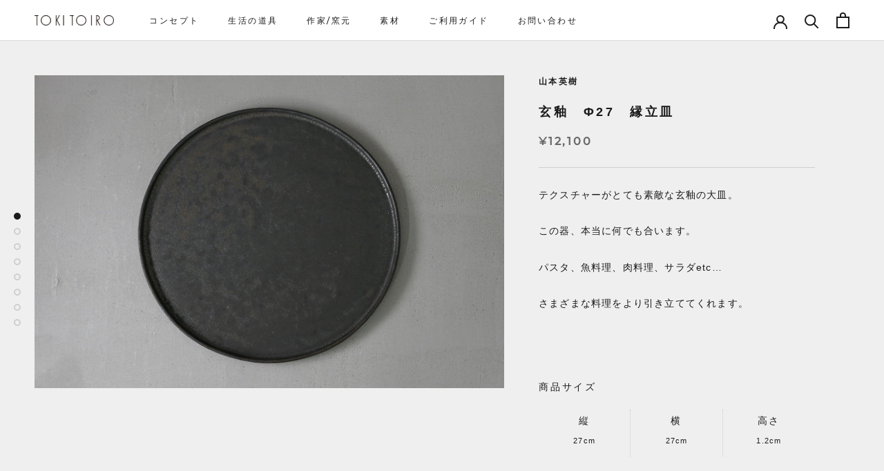

--- FILE ---
content_type: text/html; charset=utf-8
request_url: https://tokitoiro.com/products/%E7%8E%84%E9%87%89-%CF%8627-%E7%B8%81%E7%AB%8B%E7%9A%BF
body_size: 30292
content:
<!doctype html>

<html class="no-js" lang="ja">
  <head>
    
    <!-- Google Tag Manager -->
<script>(function(w,d,s,l,i){w[l]=w[l]||[];w[l].push({'gtm.start':
new Date().getTime(),event:'gtm.js'});var f=d.getElementsByTagName(s)[0],
j=d.createElement(s),dl=l!='dataLayer'?'&l='+l:'';j.async=true;j.src=
'https://www.googletagmanager.com/gtm.js?id='+i+dl;f.parentNode.insertBefore(j,f);
})(window,document,'script','dataLayer','GTM-TC9FR46');</script>
<!-- End Google Tag Manager -->
    
    <meta charset="utf-8"> 
    <meta http-equiv="X-UA-Compatible" content="IE=edge,chrome=1">
    <meta name="viewport" content="width=device-width, initial-scale=1.0, height=device-height, minimum-scale=1.0, maximum-scale=1.0">
    <meta name="theme-color" content="">

    <title>
      玄釉　φ27　縁立皿 &ndash; TOKITOIRO onlineshop
    </title><meta name="description" content="テクスチャーがとても素敵な玄釉の大皿。 この器、本当に何でも合います。 パスタ、魚料理、肉料理、サラダetc… さまざまな料理をより引き立ててくれます。"><link rel="canonical" href="https://tokitoiro.com/products/%e7%8e%84%e9%87%89-%cf%8627-%e7%b8%81%e7%ab%8b%e7%9a%bf"><meta property="og:type" content="product">
  <meta property="og:title" content="玄釉　φ27　縁立皿"><meta property="og:image" content="http://tokitoiro.com/cdn/shop/products/tsb0126_4.jpg?v=1624257618">
    <meta property="og:image:secure_url" content="https://tokitoiro.com/cdn/shop/products/tsb0126_4.jpg?v=1624257618">
    <meta property="og:image:width" content="1440">
    <meta property="og:image:height" content="960"><meta property="product:price:amount" content="12,100">
  <meta property="product:price:currency" content="JPY"><meta property="og:description" content="テクスチャーがとても素敵な玄釉の大皿。 この器、本当に何でも合います。 パスタ、魚料理、肉料理、サラダetc… さまざまな料理をより引き立ててくれます。"><meta property="og:url" content="https://tokitoiro.com/products/%e7%8e%84%e9%87%89-%cf%8627-%e7%b8%81%e7%ab%8b%e7%9a%bf">
<meta property="og:site_name" content="TOKITOIRO onlineshop"><meta name="twitter:card" content="summary"><meta name="twitter:title" content="玄釉　φ27　縁立皿">
  <meta name="twitter:description" content="テクスチャーがとても素敵な玄釉の大皿。
この器、本当に何でも合います。
パスタ、魚料理、肉料理、サラダetc…
さまざまな料理をより引き立ててくれます。
">
  <meta name="twitter:image" content="https://tokitoiro.com/cdn/shop/products/tsb0126_4_600x600_crop_center.jpg?v=1624257618">
    <style>
  @font-face {
  font-family: Montserrat;
  font-weight: 500;
  font-style: normal;
  font-display: fallback;
  src: url("//tokitoiro.com/cdn/fonts/montserrat/montserrat_n5.07ef3781d9c78c8b93c98419da7ad4fbeebb6635.woff2") format("woff2"),
       url("//tokitoiro.com/cdn/fonts/montserrat/montserrat_n5.adf9b4bd8b0e4f55a0b203cdd84512667e0d5e4d.woff") format("woff");
}

  @font-face {
  font-family: Assistant;
  font-weight: 400;
  font-style: normal;
  font-display: fallback;
  src: url("//tokitoiro.com/cdn/fonts/assistant/assistant_n4.9120912a469cad1cc292572851508ca49d12e768.woff2") format("woff2"),
       url("//tokitoiro.com/cdn/fonts/assistant/assistant_n4.6e9875ce64e0fefcd3f4446b7ec9036b3ddd2985.woff") format("woff");
}


  @font-face {
  font-family: Assistant;
  font-weight: 700;
  font-style: normal;
  font-display: fallback;
  src: url("//tokitoiro.com/cdn/fonts/assistant/assistant_n7.bf44452348ec8b8efa3aa3068825305886b1c83c.woff2") format("woff2"),
       url("//tokitoiro.com/cdn/fonts/assistant/assistant_n7.0c887fee83f6b3bda822f1150b912c72da0f7b64.woff") format("woff");
}

  
  

  :root {
    --heading-font-family : Montserrat, sans-serif;
    --heading-font-weight : 500;
    --heading-font-style  : normal;

    --text-font-family : Assistant, sans-serif;
    --text-font-weight : 400;
    --text-font-style  : normal;

    --base-text-font-size   : 14px;
    --default-text-font-size: 14px;--background          : #efefef;
    --background-rgb      : 239, 239, 239;
    --light-background    : #ffffff;
    --light-background-rgb: 255, 255, 255;
    --heading-color       : #1c1b1b;
    --text-color          : #1c1b1b;
    --text-color-rgb      : 28, 27, 27;
    --text-color-light    : #6a6a6a;
    --text-color-light-rgb: 106, 106, 106;
    --link-color          : #6a6a6a;
    --link-color-rgb      : 106, 106, 106;
    --border-color        : #cfcfcf;
    --border-color-rgb    : 207, 207, 207;

    --button-background    : #1c1b1b;
    --button-background-rgb: 28, 27, 27;
    --button-text-color    : #ffffff;

    --header-background       : #ffffff;
    --header-heading-color    : #1c1b1b;
    --header-light-text-color : #6a6a6a;
    --header-border-color     : #dddddd;

    --footer-background    : #ffffff;
    --footer-text-color    : #6a6a6a;
    --footer-heading-color : #1c1b1b;
    --footer-border-color  : #e9e9e9;

    --navigation-background      : #1c1b1b;
    --navigation-background-rgb  : 28, 27, 27;
    --navigation-text-color      : #ffffff;
    --navigation-text-color-light: rgba(255, 255, 255, 0.5);
    --navigation-border-color    : rgba(255, 255, 255, 0.25);

    --newsletter-popup-background     : #1c1b1b;
    --newsletter-popup-text-color     : #ffffff;
    --newsletter-popup-text-color-rgb : 255, 255, 255;

    --secondary-elements-background       : #1c1b1b;
    --secondary-elements-background-rgb   : 28, 27, 27;
    --secondary-elements-text-color       : #ffffff;
    --secondary-elements-text-color-light : rgba(255, 255, 255, 0.5);
    --secondary-elements-border-color     : rgba(255, 255, 255, 0.25);

    --product-sale-price-color    : #f94c43;
    --product-sale-price-color-rgb: 249, 76, 67;

    /* Products */

    --horizontal-spacing-four-products-per-row: 60px;
        --horizontal-spacing-two-products-per-row : 60px;

    --vertical-spacing-four-products-per-row: 60px;
        --vertical-spacing-two-products-per-row : 75px;

    /* Animation */
    --drawer-transition-timing: cubic-bezier(0.645, 0.045, 0.355, 1);
    --header-base-height: 80px; /* We set a default for browsers that do not support CSS variables */

    /* Cursors */
    --cursor-zoom-in-svg    : url(//tokitoiro.com/cdn/shop/t/2/assets/cursor-zoom-in.svg?v=170532930330058140181612749039);
    --cursor-zoom-in-2x-svg : url(//tokitoiro.com/cdn/shop/t/2/assets/cursor-zoom-in-2x.svg?v=56685658183649387561612749039);
  }
</style>

<script>
  // IE11 does not have support for CSS variables, so we have to polyfill them
  if (!(((window || {}).CSS || {}).supports && window.CSS.supports('(--a: 0)'))) {
    const script = document.createElement('script');
    script.type = 'text/javascript';
    script.src = 'https://cdn.jsdelivr.net/npm/css-vars-ponyfill@2';
    script.onload = function() {
      cssVars({});
    };

    document.getElementsByTagName('head')[0].appendChild(script);
  }
</script>

    <script>window.performance && window.performance.mark && window.performance.mark('shopify.content_for_header.start');</script><meta id="shopify-digital-wallet" name="shopify-digital-wallet" content="/26757398697/digital_wallets/dialog">
<link rel="alternate" type="application/json+oembed" href="https://tokitoiro.com/products/%e7%8e%84%e9%87%89-%cf%8627-%e7%b8%81%e7%ab%8b%e7%9a%bf.oembed">
<script async="async" src="/checkouts/internal/preloads.js?locale=ja-JP"></script>
<script id="shopify-features" type="application/json">{"accessToken":"a253da54a1c736eb94480d29e418485e","betas":["rich-media-storefront-analytics"],"domain":"tokitoiro.com","predictiveSearch":false,"shopId":26757398697,"locale":"ja"}</script>
<script>var Shopify = Shopify || {};
Shopify.shop = "tokitoiro.myshopify.com";
Shopify.locale = "ja";
Shopify.currency = {"active":"JPY","rate":"1.0"};
Shopify.country = "JP";
Shopify.theme = {"name":"TOKITOIRO","id":119382966441,"schema_name":"Prestige","schema_version":"4.12.4","theme_store_id":855,"role":"main"};
Shopify.theme.handle = "null";
Shopify.theme.style = {"id":null,"handle":null};
Shopify.cdnHost = "tokitoiro.com/cdn";
Shopify.routes = Shopify.routes || {};
Shopify.routes.root = "/";</script>
<script type="module">!function(o){(o.Shopify=o.Shopify||{}).modules=!0}(window);</script>
<script>!function(o){function n(){var o=[];function n(){o.push(Array.prototype.slice.apply(arguments))}return n.q=o,n}var t=o.Shopify=o.Shopify||{};t.loadFeatures=n(),t.autoloadFeatures=n()}(window);</script>
<script id="shop-js-analytics" type="application/json">{"pageType":"product"}</script>
<script defer="defer" async type="module" src="//tokitoiro.com/cdn/shopifycloud/shop-js/modules/v2/client.init-shop-cart-sync_CSE-8ASR.ja.esm.js"></script>
<script defer="defer" async type="module" src="//tokitoiro.com/cdn/shopifycloud/shop-js/modules/v2/chunk.common_DDD8GOhs.esm.js"></script>
<script defer="defer" async type="module" src="//tokitoiro.com/cdn/shopifycloud/shop-js/modules/v2/chunk.modal_B6JNj9sU.esm.js"></script>
<script type="module">
  await import("//tokitoiro.com/cdn/shopifycloud/shop-js/modules/v2/client.init-shop-cart-sync_CSE-8ASR.ja.esm.js");
await import("//tokitoiro.com/cdn/shopifycloud/shop-js/modules/v2/chunk.common_DDD8GOhs.esm.js");
await import("//tokitoiro.com/cdn/shopifycloud/shop-js/modules/v2/chunk.modal_B6JNj9sU.esm.js");

  window.Shopify.SignInWithShop?.initShopCartSync?.({"fedCMEnabled":true,"windoidEnabled":true});

</script>
<script>(function() {
  var isLoaded = false;
  function asyncLoad() {
    if (isLoaded) return;
    isLoaded = true;
    var urls = ["https:\/\/contactform.hulkapps.com\/skeletopapp.js?shop=tokitoiro.myshopify.com","https:\/\/instafeed.nfcube.com\/cdn\/133f3217dcc29f464f17bef210e18b91.js?shop=tokitoiro.myshopify.com","\/\/cdn.secomapp.com\/promotionpopup\/cdn\/allshops\/tokitoiro\/1622689218.js?shop=tokitoiro.myshopify.com"];
    for (var i = 0; i < urls.length; i++) {
      var s = document.createElement('script');
      s.type = 'text/javascript';
      s.async = true;
      s.src = urls[i];
      var x = document.getElementsByTagName('script')[0];
      x.parentNode.insertBefore(s, x);
    }
  };
  if(window.attachEvent) {
    window.attachEvent('onload', asyncLoad);
  } else {
    window.addEventListener('load', asyncLoad, false);
  }
})();</script>
<script id="__st">var __st={"a":26757398697,"offset":32400,"reqid":"012b6405-2ba4-41a7-a1b4-387a2e2bbbbb-1769721573","pageurl":"tokitoiro.com\/products\/%E7%8E%84%E9%87%89-%CF%8627-%E7%B8%81%E7%AB%8B%E7%9A%BF","u":"2034d1d78e27","p":"product","rtyp":"product","rid":7039617597609};</script>
<script>window.ShopifyPaypalV4VisibilityTracking = true;</script>
<script id="captcha-bootstrap">!function(){'use strict';const t='contact',e='account',n='new_comment',o=[[t,t],['blogs',n],['comments',n],[t,'customer']],c=[[e,'customer_login'],[e,'guest_login'],[e,'recover_customer_password'],[e,'create_customer']],r=t=>t.map((([t,e])=>`form[action*='/${t}']:not([data-nocaptcha='true']) input[name='form_type'][value='${e}']`)).join(','),a=t=>()=>t?[...document.querySelectorAll(t)].map((t=>t.form)):[];function s(){const t=[...o],e=r(t);return a(e)}const i='password',u='form_key',d=['recaptcha-v3-token','g-recaptcha-response','h-captcha-response',i],f=()=>{try{return window.sessionStorage}catch{return}},m='__shopify_v',_=t=>t.elements[u];function p(t,e,n=!1){try{const o=window.sessionStorage,c=JSON.parse(o.getItem(e)),{data:r}=function(t){const{data:e,action:n}=t;return t[m]||n?{data:e,action:n}:{data:t,action:n}}(c);for(const[e,n]of Object.entries(r))t.elements[e]&&(t.elements[e].value=n);n&&o.removeItem(e)}catch(o){console.error('form repopulation failed',{error:o})}}const l='form_type',E='cptcha';function T(t){t.dataset[E]=!0}const w=window,h=w.document,L='Shopify',v='ce_forms',y='captcha';let A=!1;((t,e)=>{const n=(g='f06e6c50-85a8-45c8-87d0-21a2b65856fe',I='https://cdn.shopify.com/shopifycloud/storefront-forms-hcaptcha/ce_storefront_forms_captcha_hcaptcha.v1.5.2.iife.js',D={infoText:'hCaptchaによる保護',privacyText:'プライバシー',termsText:'利用規約'},(t,e,n)=>{const o=w[L][v],c=o.bindForm;if(c)return c(t,g,e,D).then(n);var r;o.q.push([[t,g,e,D],n]),r=I,A||(h.body.append(Object.assign(h.createElement('script'),{id:'captcha-provider',async:!0,src:r})),A=!0)});var g,I,D;w[L]=w[L]||{},w[L][v]=w[L][v]||{},w[L][v].q=[],w[L][y]=w[L][y]||{},w[L][y].protect=function(t,e){n(t,void 0,e),T(t)},Object.freeze(w[L][y]),function(t,e,n,w,h,L){const[v,y,A,g]=function(t,e,n){const i=e?o:[],u=t?c:[],d=[...i,...u],f=r(d),m=r(i),_=r(d.filter((([t,e])=>n.includes(e))));return[a(f),a(m),a(_),s()]}(w,h,L),I=t=>{const e=t.target;return e instanceof HTMLFormElement?e:e&&e.form},D=t=>v().includes(t);t.addEventListener('submit',(t=>{const e=I(t);if(!e)return;const n=D(e)&&!e.dataset.hcaptchaBound&&!e.dataset.recaptchaBound,o=_(e),c=g().includes(e)&&(!o||!o.value);(n||c)&&t.preventDefault(),c&&!n&&(function(t){try{if(!f())return;!function(t){const e=f();if(!e)return;const n=_(t);if(!n)return;const o=n.value;o&&e.removeItem(o)}(t);const e=Array.from(Array(32),(()=>Math.random().toString(36)[2])).join('');!function(t,e){_(t)||t.append(Object.assign(document.createElement('input'),{type:'hidden',name:u})),t.elements[u].value=e}(t,e),function(t,e){const n=f();if(!n)return;const o=[...t.querySelectorAll(`input[type='${i}']`)].map((({name:t})=>t)),c=[...d,...o],r={};for(const[a,s]of new FormData(t).entries())c.includes(a)||(r[a]=s);n.setItem(e,JSON.stringify({[m]:1,action:t.action,data:r}))}(t,e)}catch(e){console.error('failed to persist form',e)}}(e),e.submit())}));const S=(t,e)=>{t&&!t.dataset[E]&&(n(t,e.some((e=>e===t))),T(t))};for(const o of['focusin','change'])t.addEventListener(o,(t=>{const e=I(t);D(e)&&S(e,y())}));const B=e.get('form_key'),M=e.get(l),P=B&&M;t.addEventListener('DOMContentLoaded',(()=>{const t=y();if(P)for(const e of t)e.elements[l].value===M&&p(e,B);[...new Set([...A(),...v().filter((t=>'true'===t.dataset.shopifyCaptcha))])].forEach((e=>S(e,t)))}))}(h,new URLSearchParams(w.location.search),n,t,e,['guest_login'])})(!0,!0)}();</script>
<script integrity="sha256-4kQ18oKyAcykRKYeNunJcIwy7WH5gtpwJnB7kiuLZ1E=" data-source-attribution="shopify.loadfeatures" defer="defer" src="//tokitoiro.com/cdn/shopifycloud/storefront/assets/storefront/load_feature-a0a9edcb.js" crossorigin="anonymous"></script>
<script data-source-attribution="shopify.dynamic_checkout.dynamic.init">var Shopify=Shopify||{};Shopify.PaymentButton=Shopify.PaymentButton||{isStorefrontPortableWallets:!0,init:function(){window.Shopify.PaymentButton.init=function(){};var t=document.createElement("script");t.src="https://tokitoiro.com/cdn/shopifycloud/portable-wallets/latest/portable-wallets.ja.js",t.type="module",document.head.appendChild(t)}};
</script>
<script data-source-attribution="shopify.dynamic_checkout.buyer_consent">
  function portableWalletsHideBuyerConsent(e){var t=document.getElementById("shopify-buyer-consent"),n=document.getElementById("shopify-subscription-policy-button");t&&n&&(t.classList.add("hidden"),t.setAttribute("aria-hidden","true"),n.removeEventListener("click",e))}function portableWalletsShowBuyerConsent(e){var t=document.getElementById("shopify-buyer-consent"),n=document.getElementById("shopify-subscription-policy-button");t&&n&&(t.classList.remove("hidden"),t.removeAttribute("aria-hidden"),n.addEventListener("click",e))}window.Shopify?.PaymentButton&&(window.Shopify.PaymentButton.hideBuyerConsent=portableWalletsHideBuyerConsent,window.Shopify.PaymentButton.showBuyerConsent=portableWalletsShowBuyerConsent);
</script>
<script data-source-attribution="shopify.dynamic_checkout.cart.bootstrap">document.addEventListener("DOMContentLoaded",(function(){function t(){return document.querySelector("shopify-accelerated-checkout-cart, shopify-accelerated-checkout")}if(t())Shopify.PaymentButton.init();else{new MutationObserver((function(e,n){t()&&(Shopify.PaymentButton.init(),n.disconnect())})).observe(document.body,{childList:!0,subtree:!0})}}));
</script>

<script>window.performance && window.performance.mark && window.performance.mark('shopify.content_for_header.end');</script>

    <link rel="stylesheet" href="//tokitoiro.com/cdn/shop/t/2/assets/theme.css?v=67795017750644639101613365846">
    <link rel="stylesheet" href="//tokitoiro.com/cdn/shop/t/2/assets/tokitoiro.css?v=174194094178771215981629934616">
     <link rel="stylesheet" href="//tokitoiro.com/cdn/shop/t/2/assets/slick.css?v=98340474046176884051616729462">
     <link rel="stylesheet" href="//tokitoiro.com/cdn/shop/t/2/assets/slick-theme.css?v=48149636487621817621616729480">
     <link rel="stylesheet" href="//tokitoiro.com/cdn/shop/t/2/assets/concept.css?v=51635105975713918371617176683">
    
    <script
  src="https://code.jquery.com/jquery-3.3.1.min.js"
  integrity="sha256-FgpCb/KJQlLNfOu91ta32o/NMZxltwRo8QtmkMRdAu8="
  crossorigin="anonymous"></script>

    <script>// This allows to expose several variables to the global scope, to be used in scripts
      window.theme = {
        pageType: "product",
        moneyFormat: "¥{{amount_no_decimals}}",
        moneyWithCurrencyFormat: "¥{{amount_no_decimals}}",
        productImageSize: "natural",
        searchMode: "product,article",
        showPageTransition: false,
        showElementStaggering: true,
        showImageZooming: true
      };

      window.routes = {
        rootUrl: "\/",
        rootUrlWithoutSlash: '',
        cartUrl: "\/cart",
        cartAddUrl: "\/cart\/add",
        cartChangeUrl: "\/cart\/change",
        searchUrl: "\/search",
        productRecommendationsUrl: "\/recommendations\/products"
      };

      window.languages = {
        cartAddNote: "▼備考\/ギフト用宛名はこちら",
        cartEditNote: "▼備考\/ギフト用宛名を変更",
        productImageLoadingError: "この画像を読み込めませんでした。 ページをリロードしてください。",
        productFormAddToCart: "カートに追加する",
        productFormUnavailable: "お取り扱いできません",
        productFormSoldOut: "品切れ",
        shippingEstimatorOneResult: "1つのオプションが利用可能：",
        shippingEstimatorMoreResults: "{{count}}つのオプションが利用可能：",
        shippingEstimatorNoResults: "配送が見つかりませんでした"
      };

      window.lazySizesConfig = {
        loadHidden: false,
        hFac: 0.5,
        expFactor: 2,
        ricTimeout: 150,
        lazyClass: 'Image--lazyLoad',
        loadingClass: 'Image--lazyLoading',
        loadedClass: 'Image--lazyLoaded'
      };

      document.documentElement.className = document.documentElement.className.replace('no-js', 'js');
      document.documentElement.style.setProperty('--window-height', window.innerHeight + 'px');

      // We do a quick detection of some features (we could use Modernizr but for so little...)
      (function() {
        document.documentElement.className += ((window.CSS && window.CSS.supports('(position: sticky) or (position: -webkit-sticky)')) ? ' supports-sticky' : ' no-supports-sticky');
        document.documentElement.className += (window.matchMedia('(-moz-touch-enabled: 1), (hover: none)')).matches ? ' no-supports-hover' : ' supports-hover';
      }());
    </script>

    <script src="//tokitoiro.com/cdn/shop/t/2/assets/lazysizes.min.js?v=174358363404432586981612749025" async></script><script src="https://polyfill-fastly.net/v3/polyfill.min.js?unknown=polyfill&features=fetch,Element.prototype.closest,Element.prototype.remove,Element.prototype.classList,Array.prototype.includes,Array.prototype.fill,Object.assign,CustomEvent,IntersectionObserver,IntersectionObserverEntry,URL" defer></script>
    <script src="//tokitoiro.com/cdn/shop/t/2/assets/libs.min.js?v=26178543184394469741612749024" defer></script>
    <script src="//tokitoiro.com/cdn/shop/t/2/assets/theme.min.js?v=159976158040161064131612749028" defer></script>
    <script src="//tokitoiro.com/cdn/shop/t/2/assets/custom.js?v=183944157590872491501612749026" defer></script>

    <script>
      (function () {
        window.onpageshow = function() {
          if (window.theme.showPageTransition) {
            var pageTransition = document.querySelector('.PageTransition');

            if (pageTransition) {
              pageTransition.style.visibility = 'visible';
              pageTransition.style.opacity = '0';
            }
          }

          // When the page is loaded from the cache, we have to reload the cart content
          document.documentElement.dispatchEvent(new CustomEvent('cart:refresh', {
            bubbles: true
          }));
        };
      })();
    </script>

    
  <script type="application/ld+json">
  {
    "@context": "http://schema.org",
    "@type": "Product",
    "offers": [{
          "@type": "Offer",
          "name": "Default Title",
          "availability":"https://schema.org/OutOfStock",
          "price": 12100.0,
          "priceCurrency": "JPY",
          "priceValidUntil": "2026-02-09","sku": "tsb0126","url": "/products/%E7%8E%84%E9%87%89-%CF%8627-%E7%B8%81%E7%AB%8B%E7%9A%BF?variant=40685080903849"
        }
],
    "brand": {
      "name": "山本英樹"
    },
    "name": "玄釉　φ27　縁立皿",
    "description": "テクスチャーがとても素敵な玄釉の大皿。\nこの器、本当に何でも合います。\nパスタ、魚料理、肉料理、サラダetc…\nさまざまな料理をより引き立ててくれます。\n",
    "category": "皿",
    "url": "/products/%E7%8E%84%E9%87%89-%CF%8627-%E7%B8%81%E7%AB%8B%E7%9A%BF",
    "sku": "tsb0126",
    "image": {
      "@type": "ImageObject",
      "url": "https://tokitoiro.com/cdn/shop/products/tsb0126_4_1024x.jpg?v=1624257618",
      "image": "https://tokitoiro.com/cdn/shop/products/tsb0126_4_1024x.jpg?v=1624257618",
      "name": "玄釉　φ27　縁立皿",
      "width": "1024",
      "height": "1024"
    }
  }
  </script>



  <script type="application/ld+json">
  {
    "@context": "http://schema.org",
    "@type": "BreadcrumbList",
  "itemListElement": [{
      "@type": "ListItem",
      "position": 1,
      "name": "Translation missing: ja.general.breadcrumb.home",
      "item": "https://tokitoiro.com"
    },{
          "@type": "ListItem",
          "position": 2,
          "name": "玄釉　φ27　縁立皿",
          "item": "https://tokitoiro.com/products/%E7%8E%84%E9%87%89-%CF%8627-%E7%B8%81%E7%AB%8B%E7%9A%BF"
        }]
  }
  </script>

  <link rel="dns-prefetch" href="https://cdn.secomapp.com/">
<link rel="dns-prefetch" href="https://ajax.googleapis.com/">
<link rel="dns-prefetch" href="https://cdnjs.cloudflare.com/">
<link rel="preload" as="stylesheet" href="//tokitoiro.com/cdn/shop/t/2/assets/sca-pp.css?v=178374312540912810101620629917">

<link rel="stylesheet" href="//tokitoiro.com/cdn/shop/t/2/assets/sca-pp.css?v=178374312540912810101620629917">
 <script>
  
    SCAPPLive = {};
  
  SCAPPShop = {};
    
  </script> 
<link href="https://monorail-edge.shopifysvc.com" rel="dns-prefetch">
<script>(function(){if ("sendBeacon" in navigator && "performance" in window) {try {var session_token_from_headers = performance.getEntriesByType('navigation')[0].serverTiming.find(x => x.name == '_s').description;} catch {var session_token_from_headers = undefined;}var session_cookie_matches = document.cookie.match(/_shopify_s=([^;]*)/);var session_token_from_cookie = session_cookie_matches && session_cookie_matches.length === 2 ? session_cookie_matches[1] : "";var session_token = session_token_from_headers || session_token_from_cookie || "";function handle_abandonment_event(e) {var entries = performance.getEntries().filter(function(entry) {return /monorail-edge.shopifysvc.com/.test(entry.name);});if (!window.abandonment_tracked && entries.length === 0) {window.abandonment_tracked = true;var currentMs = Date.now();var navigation_start = performance.timing.navigationStart;var payload = {shop_id: 26757398697,url: window.location.href,navigation_start,duration: currentMs - navigation_start,session_token,page_type: "product"};window.navigator.sendBeacon("https://monorail-edge.shopifysvc.com/v1/produce", JSON.stringify({schema_id: "online_store_buyer_site_abandonment/1.1",payload: payload,metadata: {event_created_at_ms: currentMs,event_sent_at_ms: currentMs}}));}}window.addEventListener('pagehide', handle_abandonment_event);}}());</script>
<script id="web-pixels-manager-setup">(function e(e,d,r,n,o){if(void 0===o&&(o={}),!Boolean(null===(a=null===(i=window.Shopify)||void 0===i?void 0:i.analytics)||void 0===a?void 0:a.replayQueue)){var i,a;window.Shopify=window.Shopify||{};var t=window.Shopify;t.analytics=t.analytics||{};var s=t.analytics;s.replayQueue=[],s.publish=function(e,d,r){return s.replayQueue.push([e,d,r]),!0};try{self.performance.mark("wpm:start")}catch(e){}var l=function(){var e={modern:/Edge?\/(1{2}[4-9]|1[2-9]\d|[2-9]\d{2}|\d{4,})\.\d+(\.\d+|)|Firefox\/(1{2}[4-9]|1[2-9]\d|[2-9]\d{2}|\d{4,})\.\d+(\.\d+|)|Chrom(ium|e)\/(9{2}|\d{3,})\.\d+(\.\d+|)|(Maci|X1{2}).+ Version\/(15\.\d+|(1[6-9]|[2-9]\d|\d{3,})\.\d+)([,.]\d+|)( \(\w+\)|)( Mobile\/\w+|) Safari\/|Chrome.+OPR\/(9{2}|\d{3,})\.\d+\.\d+|(CPU[ +]OS|iPhone[ +]OS|CPU[ +]iPhone|CPU IPhone OS|CPU iPad OS)[ +]+(15[._]\d+|(1[6-9]|[2-9]\d|\d{3,})[._]\d+)([._]\d+|)|Android:?[ /-](13[3-9]|1[4-9]\d|[2-9]\d{2}|\d{4,})(\.\d+|)(\.\d+|)|Android.+Firefox\/(13[5-9]|1[4-9]\d|[2-9]\d{2}|\d{4,})\.\d+(\.\d+|)|Android.+Chrom(ium|e)\/(13[3-9]|1[4-9]\d|[2-9]\d{2}|\d{4,})\.\d+(\.\d+|)|SamsungBrowser\/([2-9]\d|\d{3,})\.\d+/,legacy:/Edge?\/(1[6-9]|[2-9]\d|\d{3,})\.\d+(\.\d+|)|Firefox\/(5[4-9]|[6-9]\d|\d{3,})\.\d+(\.\d+|)|Chrom(ium|e)\/(5[1-9]|[6-9]\d|\d{3,})\.\d+(\.\d+|)([\d.]+$|.*Safari\/(?![\d.]+ Edge\/[\d.]+$))|(Maci|X1{2}).+ Version\/(10\.\d+|(1[1-9]|[2-9]\d|\d{3,})\.\d+)([,.]\d+|)( \(\w+\)|)( Mobile\/\w+|) Safari\/|Chrome.+OPR\/(3[89]|[4-9]\d|\d{3,})\.\d+\.\d+|(CPU[ +]OS|iPhone[ +]OS|CPU[ +]iPhone|CPU IPhone OS|CPU iPad OS)[ +]+(10[._]\d+|(1[1-9]|[2-9]\d|\d{3,})[._]\d+)([._]\d+|)|Android:?[ /-](13[3-9]|1[4-9]\d|[2-9]\d{2}|\d{4,})(\.\d+|)(\.\d+|)|Mobile Safari.+OPR\/([89]\d|\d{3,})\.\d+\.\d+|Android.+Firefox\/(13[5-9]|1[4-9]\d|[2-9]\d{2}|\d{4,})\.\d+(\.\d+|)|Android.+Chrom(ium|e)\/(13[3-9]|1[4-9]\d|[2-9]\d{2}|\d{4,})\.\d+(\.\d+|)|Android.+(UC? ?Browser|UCWEB|U3)[ /]?(15\.([5-9]|\d{2,})|(1[6-9]|[2-9]\d|\d{3,})\.\d+)\.\d+|SamsungBrowser\/(5\.\d+|([6-9]|\d{2,})\.\d+)|Android.+MQ{2}Browser\/(14(\.(9|\d{2,})|)|(1[5-9]|[2-9]\d|\d{3,})(\.\d+|))(\.\d+|)|K[Aa][Ii]OS\/(3\.\d+|([4-9]|\d{2,})\.\d+)(\.\d+|)/},d=e.modern,r=e.legacy,n=navigator.userAgent;return n.match(d)?"modern":n.match(r)?"legacy":"unknown"}(),u="modern"===l?"modern":"legacy",c=(null!=n?n:{modern:"",legacy:""})[u],f=function(e){return[e.baseUrl,"/wpm","/b",e.hashVersion,"modern"===e.buildTarget?"m":"l",".js"].join("")}({baseUrl:d,hashVersion:r,buildTarget:u}),m=function(e){var d=e.version,r=e.bundleTarget,n=e.surface,o=e.pageUrl,i=e.monorailEndpoint;return{emit:function(e){var a=e.status,t=e.errorMsg,s=(new Date).getTime(),l=JSON.stringify({metadata:{event_sent_at_ms:s},events:[{schema_id:"web_pixels_manager_load/3.1",payload:{version:d,bundle_target:r,page_url:o,status:a,surface:n,error_msg:t},metadata:{event_created_at_ms:s}}]});if(!i)return console&&console.warn&&console.warn("[Web Pixels Manager] No Monorail endpoint provided, skipping logging."),!1;try{return self.navigator.sendBeacon.bind(self.navigator)(i,l)}catch(e){}var u=new XMLHttpRequest;try{return u.open("POST",i,!0),u.setRequestHeader("Content-Type","text/plain"),u.send(l),!0}catch(e){return console&&console.warn&&console.warn("[Web Pixels Manager] Got an unhandled error while logging to Monorail."),!1}}}}({version:r,bundleTarget:l,surface:e.surface,pageUrl:self.location.href,monorailEndpoint:e.monorailEndpoint});try{o.browserTarget=l,function(e){var d=e.src,r=e.async,n=void 0===r||r,o=e.onload,i=e.onerror,a=e.sri,t=e.scriptDataAttributes,s=void 0===t?{}:t,l=document.createElement("script"),u=document.querySelector("head"),c=document.querySelector("body");if(l.async=n,l.src=d,a&&(l.integrity=a,l.crossOrigin="anonymous"),s)for(var f in s)if(Object.prototype.hasOwnProperty.call(s,f))try{l.dataset[f]=s[f]}catch(e){}if(o&&l.addEventListener("load",o),i&&l.addEventListener("error",i),u)u.appendChild(l);else{if(!c)throw new Error("Did not find a head or body element to append the script");c.appendChild(l)}}({src:f,async:!0,onload:function(){if(!function(){var e,d;return Boolean(null===(d=null===(e=window.Shopify)||void 0===e?void 0:e.analytics)||void 0===d?void 0:d.initialized)}()){var d=window.webPixelsManager.init(e)||void 0;if(d){var r=window.Shopify.analytics;r.replayQueue.forEach((function(e){var r=e[0],n=e[1],o=e[2];d.publishCustomEvent(r,n,o)})),r.replayQueue=[],r.publish=d.publishCustomEvent,r.visitor=d.visitor,r.initialized=!0}}},onerror:function(){return m.emit({status:"failed",errorMsg:"".concat(f," has failed to load")})},sri:function(e){var d=/^sha384-[A-Za-z0-9+/=]+$/;return"string"==typeof e&&d.test(e)}(c)?c:"",scriptDataAttributes:o}),m.emit({status:"loading"})}catch(e){m.emit({status:"failed",errorMsg:(null==e?void 0:e.message)||"Unknown error"})}}})({shopId: 26757398697,storefrontBaseUrl: "https://tokitoiro.com",extensionsBaseUrl: "https://extensions.shopifycdn.com/cdn/shopifycloud/web-pixels-manager",monorailEndpoint: "https://monorail-edge.shopifysvc.com/unstable/produce_batch",surface: "storefront-renderer",enabledBetaFlags: ["2dca8a86"],webPixelsConfigList: [{"id":"76644521","eventPayloadVersion":"v1","runtimeContext":"LAX","scriptVersion":"1","type":"CUSTOM","privacyPurposes":["ANALYTICS"],"name":"Google Analytics tag (migrated)"},{"id":"shopify-app-pixel","configuration":"{}","eventPayloadVersion":"v1","runtimeContext":"STRICT","scriptVersion":"0450","apiClientId":"shopify-pixel","type":"APP","privacyPurposes":["ANALYTICS","MARKETING"]},{"id":"shopify-custom-pixel","eventPayloadVersion":"v1","runtimeContext":"LAX","scriptVersion":"0450","apiClientId":"shopify-pixel","type":"CUSTOM","privacyPurposes":["ANALYTICS","MARKETING"]}],isMerchantRequest: false,initData: {"shop":{"name":"TOKITOIRO onlineshop","paymentSettings":{"currencyCode":"JPY"},"myshopifyDomain":"tokitoiro.myshopify.com","countryCode":"JP","storefrontUrl":"https:\/\/tokitoiro.com"},"customer":null,"cart":null,"checkout":null,"productVariants":[{"price":{"amount":12100.0,"currencyCode":"JPY"},"product":{"title":"玄釉　φ27　縁立皿","vendor":"山本英樹","id":"7039617597609","untranslatedTitle":"玄釉　φ27　縁立皿","url":"\/products\/%E7%8E%84%E9%87%89-%CF%8627-%E7%B8%81%E7%AB%8B%E7%9A%BF","type":"皿"},"id":"40685080903849","image":{"src":"\/\/tokitoiro.com\/cdn\/shop\/products\/tsb0126_4.jpg?v=1624257618"},"sku":"tsb0126","title":"Default Title","untranslatedTitle":"Default Title"}],"purchasingCompany":null},},"https://tokitoiro.com/cdn","1d2a099fw23dfb22ep557258f5m7a2edbae",{"modern":"","legacy":""},{"shopId":"26757398697","storefrontBaseUrl":"https:\/\/tokitoiro.com","extensionBaseUrl":"https:\/\/extensions.shopifycdn.com\/cdn\/shopifycloud\/web-pixels-manager","surface":"storefront-renderer","enabledBetaFlags":"[\"2dca8a86\"]","isMerchantRequest":"false","hashVersion":"1d2a099fw23dfb22ep557258f5m7a2edbae","publish":"custom","events":"[[\"page_viewed\",{}],[\"product_viewed\",{\"productVariant\":{\"price\":{\"amount\":12100.0,\"currencyCode\":\"JPY\"},\"product\":{\"title\":\"玄釉　φ27　縁立皿\",\"vendor\":\"山本英樹\",\"id\":\"7039617597609\",\"untranslatedTitle\":\"玄釉　φ27　縁立皿\",\"url\":\"\/products\/%E7%8E%84%E9%87%89-%CF%8627-%E7%B8%81%E7%AB%8B%E7%9A%BF\",\"type\":\"皿\"},\"id\":\"40685080903849\",\"image\":{\"src\":\"\/\/tokitoiro.com\/cdn\/shop\/products\/tsb0126_4.jpg?v=1624257618\"},\"sku\":\"tsb0126\",\"title\":\"Default Title\",\"untranslatedTitle\":\"Default Title\"}}]]"});</script><script>
  window.ShopifyAnalytics = window.ShopifyAnalytics || {};
  window.ShopifyAnalytics.meta = window.ShopifyAnalytics.meta || {};
  window.ShopifyAnalytics.meta.currency = 'JPY';
  var meta = {"product":{"id":7039617597609,"gid":"gid:\/\/shopify\/Product\/7039617597609","vendor":"山本英樹","type":"皿","handle":"玄釉-φ27-縁立皿","variants":[{"id":40685080903849,"price":1210000,"name":"玄釉　φ27　縁立皿","public_title":null,"sku":"tsb0126"}],"remote":false},"page":{"pageType":"product","resourceType":"product","resourceId":7039617597609,"requestId":"012b6405-2ba4-41a7-a1b4-387a2e2bbbbb-1769721573"}};
  for (var attr in meta) {
    window.ShopifyAnalytics.meta[attr] = meta[attr];
  }
</script>
<script class="analytics">
  (function () {
    var customDocumentWrite = function(content) {
      var jquery = null;

      if (window.jQuery) {
        jquery = window.jQuery;
      } else if (window.Checkout && window.Checkout.$) {
        jquery = window.Checkout.$;
      }

      if (jquery) {
        jquery('body').append(content);
      }
    };

    var hasLoggedConversion = function(token) {
      if (token) {
        return document.cookie.indexOf('loggedConversion=' + token) !== -1;
      }
      return false;
    }

    var setCookieIfConversion = function(token) {
      if (token) {
        var twoMonthsFromNow = new Date(Date.now());
        twoMonthsFromNow.setMonth(twoMonthsFromNow.getMonth() + 2);

        document.cookie = 'loggedConversion=' + token + '; expires=' + twoMonthsFromNow;
      }
    }

    var trekkie = window.ShopifyAnalytics.lib = window.trekkie = window.trekkie || [];
    if (trekkie.integrations) {
      return;
    }
    trekkie.methods = [
      'identify',
      'page',
      'ready',
      'track',
      'trackForm',
      'trackLink'
    ];
    trekkie.factory = function(method) {
      return function() {
        var args = Array.prototype.slice.call(arguments);
        args.unshift(method);
        trekkie.push(args);
        return trekkie;
      };
    };
    for (var i = 0; i < trekkie.methods.length; i++) {
      var key = trekkie.methods[i];
      trekkie[key] = trekkie.factory(key);
    }
    trekkie.load = function(config) {
      trekkie.config = config || {};
      trekkie.config.initialDocumentCookie = document.cookie;
      var first = document.getElementsByTagName('script')[0];
      var script = document.createElement('script');
      script.type = 'text/javascript';
      script.onerror = function(e) {
        var scriptFallback = document.createElement('script');
        scriptFallback.type = 'text/javascript';
        scriptFallback.onerror = function(error) {
                var Monorail = {
      produce: function produce(monorailDomain, schemaId, payload) {
        var currentMs = new Date().getTime();
        var event = {
          schema_id: schemaId,
          payload: payload,
          metadata: {
            event_created_at_ms: currentMs,
            event_sent_at_ms: currentMs
          }
        };
        return Monorail.sendRequest("https://" + monorailDomain + "/v1/produce", JSON.stringify(event));
      },
      sendRequest: function sendRequest(endpointUrl, payload) {
        // Try the sendBeacon API
        if (window && window.navigator && typeof window.navigator.sendBeacon === 'function' && typeof window.Blob === 'function' && !Monorail.isIos12()) {
          var blobData = new window.Blob([payload], {
            type: 'text/plain'
          });

          if (window.navigator.sendBeacon(endpointUrl, blobData)) {
            return true;
          } // sendBeacon was not successful

        } // XHR beacon

        var xhr = new XMLHttpRequest();

        try {
          xhr.open('POST', endpointUrl);
          xhr.setRequestHeader('Content-Type', 'text/plain');
          xhr.send(payload);
        } catch (e) {
          console.log(e);
        }

        return false;
      },
      isIos12: function isIos12() {
        return window.navigator.userAgent.lastIndexOf('iPhone; CPU iPhone OS 12_') !== -1 || window.navigator.userAgent.lastIndexOf('iPad; CPU OS 12_') !== -1;
      }
    };
    Monorail.produce('monorail-edge.shopifysvc.com',
      'trekkie_storefront_load_errors/1.1',
      {shop_id: 26757398697,
      theme_id: 119382966441,
      app_name: "storefront",
      context_url: window.location.href,
      source_url: "//tokitoiro.com/cdn/s/trekkie.storefront.a804e9514e4efded663580eddd6991fcc12b5451.min.js"});

        };
        scriptFallback.async = true;
        scriptFallback.src = '//tokitoiro.com/cdn/s/trekkie.storefront.a804e9514e4efded663580eddd6991fcc12b5451.min.js';
        first.parentNode.insertBefore(scriptFallback, first);
      };
      script.async = true;
      script.src = '//tokitoiro.com/cdn/s/trekkie.storefront.a804e9514e4efded663580eddd6991fcc12b5451.min.js';
      first.parentNode.insertBefore(script, first);
    };
    trekkie.load(
      {"Trekkie":{"appName":"storefront","development":false,"defaultAttributes":{"shopId":26757398697,"isMerchantRequest":null,"themeId":119382966441,"themeCityHash":"11455337760235139607","contentLanguage":"ja","currency":"JPY","eventMetadataId":"ed15d484-511f-4d4d-a7ba-9ee4e553fcca"},"isServerSideCookieWritingEnabled":true,"monorailRegion":"shop_domain","enabledBetaFlags":["65f19447","b5387b81"]},"Session Attribution":{},"S2S":{"facebookCapiEnabled":false,"source":"trekkie-storefront-renderer","apiClientId":580111}}
    );

    var loaded = false;
    trekkie.ready(function() {
      if (loaded) return;
      loaded = true;

      window.ShopifyAnalytics.lib = window.trekkie;

      var originalDocumentWrite = document.write;
      document.write = customDocumentWrite;
      try { window.ShopifyAnalytics.merchantGoogleAnalytics.call(this); } catch(error) {};
      document.write = originalDocumentWrite;

      window.ShopifyAnalytics.lib.page(null,{"pageType":"product","resourceType":"product","resourceId":7039617597609,"requestId":"012b6405-2ba4-41a7-a1b4-387a2e2bbbbb-1769721573","shopifyEmitted":true});

      var match = window.location.pathname.match(/checkouts\/(.+)\/(thank_you|post_purchase)/)
      var token = match? match[1]: undefined;
      if (!hasLoggedConversion(token)) {
        setCookieIfConversion(token);
        window.ShopifyAnalytics.lib.track("Viewed Product",{"currency":"JPY","variantId":40685080903849,"productId":7039617597609,"productGid":"gid:\/\/shopify\/Product\/7039617597609","name":"玄釉　φ27　縁立皿","price":"12100","sku":"tsb0126","brand":"山本英樹","variant":null,"category":"皿","nonInteraction":true,"remote":false},undefined,undefined,{"shopifyEmitted":true});
      window.ShopifyAnalytics.lib.track("monorail:\/\/trekkie_storefront_viewed_product\/1.1",{"currency":"JPY","variantId":40685080903849,"productId":7039617597609,"productGid":"gid:\/\/shopify\/Product\/7039617597609","name":"玄釉　φ27　縁立皿","price":"12100","sku":"tsb0126","brand":"山本英樹","variant":null,"category":"皿","nonInteraction":true,"remote":false,"referer":"https:\/\/tokitoiro.com\/products\/%E7%8E%84%E9%87%89-%CF%8627-%E7%B8%81%E7%AB%8B%E7%9A%BF"});
      }
    });


        var eventsListenerScript = document.createElement('script');
        eventsListenerScript.async = true;
        eventsListenerScript.src = "//tokitoiro.com/cdn/shopifycloud/storefront/assets/shop_events_listener-3da45d37.js";
        document.getElementsByTagName('head')[0].appendChild(eventsListenerScript);

})();</script>
  <script>
  if (!window.ga || (window.ga && typeof window.ga !== 'function')) {
    window.ga = function ga() {
      (window.ga.q = window.ga.q || []).push(arguments);
      if (window.Shopify && window.Shopify.analytics && typeof window.Shopify.analytics.publish === 'function') {
        window.Shopify.analytics.publish("ga_stub_called", {}, {sendTo: "google_osp_migration"});
      }
      console.error("Shopify's Google Analytics stub called with:", Array.from(arguments), "\nSee https://help.shopify.com/manual/promoting-marketing/pixels/pixel-migration#google for more information.");
    };
    if (window.Shopify && window.Shopify.analytics && typeof window.Shopify.analytics.publish === 'function') {
      window.Shopify.analytics.publish("ga_stub_initialized", {}, {sendTo: "google_osp_migration"});
    }
  }
</script>
<script
  defer
  src="https://tokitoiro.com/cdn/shopifycloud/perf-kit/shopify-perf-kit-3.1.0.min.js"
  data-application="storefront-renderer"
  data-shop-id="26757398697"
  data-render-region="gcp-us-central1"
  data-page-type="product"
  data-theme-instance-id="119382966441"
  data-theme-name="Prestige"
  data-theme-version="4.12.4"
  data-monorail-region="shop_domain"
  data-resource-timing-sampling-rate="10"
  data-shs="true"
  data-shs-beacon="true"
  data-shs-export-with-fetch="true"
  data-shs-logs-sample-rate="1"
  data-shs-beacon-endpoint="https://tokitoiro.com/api/collect"
></script>
</head><body class="prestige--v4 features--heading-small features--heading-uppercase features--show-button-transition features--show-image-zooming features--show-element-staggering  template-product">
<!-- Google Tag Manager (noscript) -->
<noscript><iframe src="https://www.googletagmanager.com/ns.html?id=GTM-TC9FR46"
height="0" width="0" style="display:none;visibility:hidden"></iframe></noscript>
<!-- End Google Tag Manager (noscript) -->

    
    <a class="PageSkipLink u-visually-hidden" href="#main">スキップしてコンテンツに移動する</a>
    <span class="LoadingBar"></span>
    <div class="PageOverlay"></div><div id="shopify-section-popup" class="shopify-section"></div>
    <div id="shopify-section-sidebar-menu" class="shopify-section"><section id="sidebar-menu" class="SidebarMenu Drawer Drawer--small Drawer--fromLeft" aria-hidden="true" data-section-id="sidebar-menu" data-section-type="sidebar-menu">
    <header class="Drawer__Header" data-drawer-animated-left>
      <button class="Drawer__Close Icon-Wrapper--clickable" data-action="close-drawer" data-drawer-id="sidebar-menu" aria-label="メニューをを閉じる"><svg class="Icon Icon--close" role="presentation" viewBox="0 0 16 14">
      <path d="M15 0L1 14m14 0L1 0" stroke="currentColor" fill="none" fill-rule="evenodd"></path>
    </svg></button>
    </header>

    <div class="Drawer__Content">
      <div class="Drawer__Main" data-drawer-animated-left data-scrollable>
        <div class="Drawer__Container">
          <nav class="SidebarMenu__Nav SidebarMenu__Nav--primary" aria-label="サイドメニュー"><div class="Collapsible"><a href="/pages/about" class="Collapsible__Button Heading Link Link--primary u-h6">コンセプト</a></div><div class="Collapsible"><button class="Collapsible__Button Heading u-h6" data-action="toggle-collapsible" aria-expanded="false">生活の道具<span class="Collapsible__Plus"></span>
                  </button>

                  <div class="Collapsible__Inner">
                    <div class="Collapsible__Content"><div class="Collapsible"><button class="Collapsible__Button Heading Text--subdued Link--primary u-h7" data-action="toggle-collapsible" aria-expanded="false">皿<span class="Collapsible__Plus"></span>
                            </button>

                            <div class="Collapsible__Inner">
                              <div class="Collapsible__Content">
                                <ul class="Linklist Linklist--bordered Linklist--spacingLoose"><li class="Linklist__Item">
                                      <a href="/collections/%E5%B0%8F%E7%9A%BF-%E8%B1%86%E7%9A%BF" class="Text--subdued Link Link--primary">小皿/豆皿</a>
                                    </li><li class="Linklist__Item">
                                      <a href="/collections/%E4%B8%AD%E7%9A%BF" class="Text--subdued Link Link--primary">中皿</a>
                                    </li><li class="Linklist__Item">
                                      <a href="/collections/%E5%A4%A7%E7%9A%BF" class="Text--subdued Link Link--primary">大皿</a>
                                    </li></ul>
                              </div>
                            </div></div><div class="Collapsible"><a href="/collections/%E7%8F%8D%E5%91%B3" class="Collapsible__Button Heading Text--subdued Link Link--primary u-h7">珍味</a></div><div class="Collapsible"><button class="Collapsible__Button Heading Text--subdued Link--primary u-h7" data-action="toggle-collapsible" aria-expanded="false">鉢<span class="Collapsible__Plus"></span>
                            </button>

                            <div class="Collapsible__Inner">
                              <div class="Collapsible__Content">
                                <ul class="Linklist Linklist--bordered Linklist--spacingLoose"><li class="Linklist__Item">
                                      <a href="/collections/%E5%B0%8F%E9%89%A2" class="Text--subdued Link Link--primary">小鉢</a>
                                    </li><li class="Linklist__Item">
                                      <a href="/collections/%E5%A4%A7%E9%89%A2" class="Text--subdued Link Link--primary">大鉢</a>
                                    </li></ul>
                              </div>
                            </div></div><div class="Collapsible"><a href="/collections/%E9%A3%AF%E7%A2%97-%E4%B8%BC" class="Collapsible__Button Heading Text--subdued Link Link--primary u-h7">飯碗/丼</a></div><div class="Collapsible"><a href="/collections/%E8%93%8B%E7%89%A9" class="Collapsible__Button Heading Text--subdued Link Link--primary u-h7">蓋物</a></div><div class="Collapsible"><a href="/collections/%E6%80%A5%E9%A0%88-%E3%83%9D%E3%83%83%E3%83%88" class="Collapsible__Button Heading Text--subdued Link Link--primary u-h7">急須/ポット</a></div><div class="Collapsible"><a href="/collections/%E6%B9%AF%E5%91%91%E3%81%BF-%E3%82%B3%E3%83%83%E3%83%97" class="Collapsible__Button Heading Text--subdued Link Link--primary u-h7">湯呑み・コップ</a></div><div class="Collapsible"><a href="/collections/%E9%85%92%E5%99%A8" class="Collapsible__Button Heading Text--subdued Link Link--primary u-h7">酒器</a></div><div class="Collapsible"><button class="Collapsible__Button Heading Text--subdued Link--primary u-h7" data-action="toggle-collapsible" aria-expanded="false">カトラリー<span class="Collapsible__Plus"></span>
                            </button>

                            <div class="Collapsible__Inner">
                              <div class="Collapsible__Content">
                                <ul class="Linklist Linklist--bordered Linklist--spacingLoose"><li class="Linklist__Item">
                                      <a href="/collections/%E7%AE%B8-%E7%AE%B8%E7%BD%AE" class="Text--subdued Link Link--primary">箸・箸置</a>
                                    </li><li class="Linklist__Item">
                                      <a href="/collections/%E3%82%B9%E3%83%97%E3%83%BC%E3%83%B3-%E3%83%95%E3%82%A9%E3%83%BC%E3%82%AF%E7%AD%89" class="Text--subdued Link Link--primary">スプーン・フォーク等</a>
                                    </li></ul>
                              </div>
                            </div></div><div class="Collapsible"><a href="/collections/%E3%81%9D%E3%81%AE%E4%BB%96-%E8%8A%B1%E7%93%B6-%E6%A4%8D%E6%9C%A8%E9%89%A2%E3%81%AA%E3%81%A9" class="Collapsible__Button Heading Text--subdued Link Link--primary u-h7">その他（花瓶・植木鉢など）</a></div></div>
                  </div></div><div class="Collapsible"><button class="Collapsible__Button Heading u-h6" data-action="toggle-collapsible" aria-expanded="false">作家/窯元<span class="Collapsible__Plus"></span>
                  </button>

                  <div class="Collapsible__Inner">
                    <div class="Collapsible__Content"><div class="Collapsible"><a href="/collections/%E4%BB%8A%E6%9D%91%E7%9F%A5%E4%BD%90" class="Collapsible__Button Heading Text--subdued Link Link--primary u-h7">今村知佐</a></div><div class="Collapsible"><a href="/collections/okashingo-okasatsuki" class="Collapsible__Button Heading Text--subdued Link Link--primary u-h7">岡晋吾・岡さつき</a></div><div class="Collapsible"><a href="/collections/%E5%98%89%E6%B3%89%E7%AA%AF" class="Collapsible__Button Heading Text--subdued Link Link--primary u-h7">嘉泉窯</a></div><div class="Collapsible"><a href="/collections/%E7%89%87%E7%80%AC%E5%92%8C%E5%AE%8F" class="Collapsible__Button Heading Text--subdued Link Link--primary u-h7">片瀬和宏</a></div><div class="Collapsible"><a href="/collections/%E5%B7%9D%E5%86%85%E5%A5%8E%E4%BA%BA" class="Collapsible__Button Heading Text--subdued Link Link--primary u-h7">川内奎人</a></div><div class="Collapsible"><a href="/collections/%E5%A1%A9%E9%B6%B4%E3%82%8B%E3%82%8A%E5%AD%90" class="Collapsible__Button Heading Text--subdued Link Link--primary u-h7">塩鶴るり子</a></div><div class="Collapsible"><a href="/collections/%E6%9F%B4%E7%94%B0%E5%BE%B3%E5%95%86%E5%BA%97" class="Collapsible__Button Heading Text--subdued Link Link--primary u-h7">柴田徳商店</a></div><div class="Collapsible"><a href="/collections/%E7%94%B0%E6%9D%91%E6%96%87%E5%AE%8F" class="Collapsible__Button Heading Text--subdued Link Link--primary u-h7">田村文宏</a></div><div class="Collapsible"><a href="/collections/%E9%99%B6%E6%88%BF%E9%9D%92" class="Collapsible__Button Heading Text--subdued Link Link--primary u-h7">陶房青</a></div><div class="Collapsible"><a href="/collections/%E8%B1%8A%E5%A2%97%E4%B8%80%E9%9B%84" class="Collapsible__Button Heading Text--subdued Link Link--primary u-h7">豊増一雄</a></div><div class="Collapsible"><a href="/collections/%E6%9D%B1%E9%A2%A8%E7%AA%AF" class="Collapsible__Button Heading Text--subdued Link Link--primary u-h7">東風窯</a></div><div class="Collapsible"><a href="/collections/noir" class="Collapsible__Button Heading Text--subdued Link Link--primary u-h7">美思ノ理</a></div><div class="Collapsible"><a href="/collections/%E6%9D%91%E4%B8%8A%E4%B8%89%E5%92%8C%E5%AD%90" class="Collapsible__Button Heading Text--subdued Link Link--primary u-h7">mikoto</a></div><div class="Collapsible"><a href="/collections/%E3%82%84%E3%81%BE%E5%B9%B3%E7%AA%AF" class="Collapsible__Button Heading Text--subdued Link Link--primary u-h7">やま平窯</a></div><div class="Collapsible"><a href="/collections/%E5%B1%B1%E6%9C%AC%E8%8B%B1%E6%A8%B9" class="Collapsible__Button Heading Text--subdued Link Link--primary u-h7">山本英樹</a></div><div class="Collapsible"><a href="/collections/%E5%B1%B1%E6%9C%AC%E6%81%AD%E4%BB%A3" class="Collapsible__Button Heading Text--subdued Link Link--primary u-h7">山本恭代</a></div><div class="Collapsible"><a href="/collections/%E5%90%89%E6%9D%91%E8%81%96%E5%90%BE" class="Collapsible__Button Heading Text--subdued Link Link--primary u-h7">吉村聖吾</a></div><div class="Collapsible"><a href="/collections/%E8%A5%BF%E5%B7%9D%E7%BE%8E%E7%A9%82" class="Collapsible__Button Heading Text--subdued Link Link--primary u-h7">西川美穂</a></div><div class="Collapsible"><a href="/collections/%E9%A3%AF%E7%94%B0%E9%9A%BC%E4%BA%BA" class="Collapsible__Button Heading Text--subdued Link Link--primary u-h7">飯田隼人</a></div></div>
                  </div></div><div class="Collapsible"><button class="Collapsible__Button Heading u-h6" data-action="toggle-collapsible" aria-expanded="false">素材<span class="Collapsible__Plus"></span>
                  </button>

                  <div class="Collapsible__Inner">
                    <div class="Collapsible__Content"><div class="Collapsible"><a href="/collections/%E7%A3%81%E5%99%A8" class="Collapsible__Button Heading Text--subdued Link Link--primary u-h7">磁器</a></div><div class="Collapsible"><a href="/collections/%E9%99%B6%E5%99%A8" class="Collapsible__Button Heading Text--subdued Link Link--primary u-h7">陶器</a></div><div class="Collapsible"><a href="/collections/%E5%8D%8A%E7%A3%81%E5%99%A8" class="Collapsible__Button Heading Text--subdued Link Link--primary u-h7">半磁器</a></div><div class="Collapsible"><a href="/collections/%E6%9C%A8%E8%A3%BD%E5%93%81-%E6%BC%86" class="Collapsible__Button Heading Text--subdued Link Link--primary u-h7">木製品/漆</a></div><div class="Collapsible"><a href="/collections/%E3%82%AC%E3%83%A9%E3%82%B9" class="Collapsible__Button Heading Text--subdued Link Link--primary u-h7">ガラス</a></div><div class="Collapsible"><a href="/collections/%E9%87%91%E5%B1%9E%E8%A3%BD%E5%93%81" class="Collapsible__Button Heading Text--subdued Link Link--primary u-h7">金属製品</a></div><div class="Collapsible"><a href="/collections/%E9%89%84%E8%A3%BD%E5%93%81" class="Collapsible__Button Heading Text--subdued Link Link--primary u-h7">鉄製品</a></div><div class="Collapsible"><a href="/collections/%E3%82%A2%E3%83%AB%E3%83%9F" class="Collapsible__Button Heading Text--subdued Link Link--primary u-h7">アルミ</a></div></div>
                  </div></div><div class="Collapsible"><button class="Collapsible__Button Heading u-h6" data-action="toggle-collapsible" aria-expanded="false">ご利用ガイド<span class="Collapsible__Plus"></span>
                  </button>

                  <div class="Collapsible__Inner">
                    <div class="Collapsible__Content"><div class="Collapsible"><a href="/pages/guide" class="Collapsible__Button Heading Text--subdued Link Link--primary u-h7">ご利用ガイド</a></div><div class="Collapsible"><a href="/pages/utsuwa" class="Collapsible__Button Heading Text--subdued Link Link--primary u-h7">うつわについて</a></div><div class="Collapsible"><a href="/pages/faq" class="Collapsible__Button Heading Text--subdued Link Link--primary u-h7">よくあるご質問</a></div></div>
                  </div></div><div class="Collapsible"><a href="/pages/%E3%81%8A%E5%95%8F%E3%81%84%E5%90%88%E3%82%8F%E3%81%9B" class="Collapsible__Button Heading Link Link--primary u-h6">お問い合わせ</a></div></nav><nav class="SidebarMenu__Nav SidebarMenu__Nav--secondary">
            <ul class="Linklist Linklist--spacingLoose"><li class="Linklist__Item">
                  <a href="/account" class="Text--subdued Link Link--primary">アカウント</a>
                </li></ul>
          </nav>
        </div>
      </div><aside class="Drawer__Footer" data-drawer-animated-bottom><ul class="SidebarMenu__Social HorizontalList HorizontalList--spacingFill">
    <li class="HorizontalList__Item">
      <a href="https://www.instagram.com/tokitoiro/" class="Link Link--primary" target="_blank" rel="noopener" aria-label="Instagram">
        <span class="Icon-Wrapper--clickable"><svg class="Icon Icon--instagram" role="presentation" viewBox="0 0 32 32">
      <path d="M15.994 2.886c4.273 0 4.775.019 6.464.095 1.562.07 2.406.33 2.971.552.749.292 1.283.635 1.841 1.194s.908 1.092 1.194 1.841c.216.565.483 1.41.552 2.971.076 1.689.095 2.19.095 6.464s-.019 4.775-.095 6.464c-.07 1.562-.33 2.406-.552 2.971-.292.749-.635 1.283-1.194 1.841s-1.092.908-1.841 1.194c-.565.216-1.41.483-2.971.552-1.689.076-2.19.095-6.464.095s-4.775-.019-6.464-.095c-1.562-.07-2.406-.33-2.971-.552-.749-.292-1.283-.635-1.841-1.194s-.908-1.092-1.194-1.841c-.216-.565-.483-1.41-.552-2.971-.076-1.689-.095-2.19-.095-6.464s.019-4.775.095-6.464c.07-1.562.33-2.406.552-2.971.292-.749.635-1.283 1.194-1.841s1.092-.908 1.841-1.194c.565-.216 1.41-.483 2.971-.552 1.689-.083 2.19-.095 6.464-.095zm0-2.883c-4.343 0-4.889.019-6.597.095-1.702.076-2.864.349-3.879.743-1.054.406-1.943.959-2.832 1.848S1.251 4.473.838 5.521C.444 6.537.171 7.699.095 9.407.019 11.109 0 11.655 0 15.997s.019 4.889.095 6.597c.076 1.702.349 2.864.743 3.886.406 1.054.959 1.943 1.848 2.832s1.784 1.435 2.832 1.848c1.016.394 2.178.667 3.886.743s2.248.095 6.597.095 4.889-.019 6.597-.095c1.702-.076 2.864-.349 3.886-.743 1.054-.406 1.943-.959 2.832-1.848s1.435-1.784 1.848-2.832c.394-1.016.667-2.178.743-3.886s.095-2.248.095-6.597-.019-4.889-.095-6.597c-.076-1.702-.349-2.864-.743-3.886-.406-1.054-.959-1.943-1.848-2.832S27.532 1.247 26.484.834C25.468.44 24.306.167 22.598.091c-1.714-.07-2.26-.089-6.603-.089zm0 7.778c-4.533 0-8.216 3.676-8.216 8.216s3.683 8.216 8.216 8.216 8.216-3.683 8.216-8.216-3.683-8.216-8.216-8.216zm0 13.549c-2.946 0-5.333-2.387-5.333-5.333s2.387-5.333 5.333-5.333 5.333 2.387 5.333 5.333-2.387 5.333-5.333 5.333zM26.451 7.457c0 1.059-.858 1.917-1.917 1.917s-1.917-.858-1.917-1.917c0-1.059.858-1.917 1.917-1.917s1.917.858 1.917 1.917z"></path>
    </svg></span>
      </a>
    </li>

    

  </ul>

</aside></div>
</section>

</div>
<div id="sidebar-cart" class="Drawer Drawer--fromRight" aria-hidden="true" data-section-id="cart" data-section-type="cart" data-section-settings='{
  "type": "page",
  "itemCount": 0,
  "drawer": true,
  "hasShippingEstimator": false
}'>
  <div class="Drawer__Header Drawer__Header--bordered Drawer__Container">
      <span class="Drawer__Title Heading u-h4">カート</span>

      <button class="Drawer__Close Icon-Wrapper--clickable" data-action="close-drawer" data-drawer-id="sidebar-cart" aria-label="カートを閉じる"><svg class="Icon Icon--close" role="presentation" viewBox="0 0 16 14">
      <path d="M15 0L1 14m14 0L1 0" stroke="currentColor" fill="none" fill-rule="evenodd"></path>
    </svg></button>
  </div>

  <form class="Cart Drawer__Content" action="/cart" method="POST" novalidate>
    <div class="Drawer__Main" data-scrollable><div class="Cart__ShippingNotice Text--subdued">
          <div class="Drawer__Container"><p>あと<span>¥1,000</span>で送料無料となります</p></div>
        </div><p class="Cart__Empty Heading u-h5">カート内に商品がありません。</p></div></form>
</div>
<div class="PageContainer">
      <div id="shopify-section-announcement" class="shopify-section"></div>
      <div id="shopify-section-header" class="shopify-section shopify-section--header"><div id="Search" class="Search" aria-hidden="true">
  <div class="Search__Inner">
    <div class="Search__SearchBar">
      <form action="/search" name="GET" role="search" class="Search__Form">
        <div class="Search__InputIconWrapper">
          <span class="hidden-tablet-and-up"><svg class="Icon Icon--search" role="presentation" viewBox="0 0 18 17">
      <g transform="translate(1 1)" stroke="currentColor" fill="none" fill-rule="evenodd" stroke-linecap="square">
        <path d="M16 16l-5.0752-5.0752"></path>
        <circle cx="6.4" cy="6.4" r="6.4"></circle>
      </g>
    </svg></span>
          <span class="hidden-phone"><svg class="Icon Icon--search-desktop" role="presentation" viewBox="0 0 21 21">
      <g transform="translate(1 1)" stroke="currentColor" stroke-width="2" fill="none" fill-rule="evenodd" stroke-linecap="square">
        <path d="M18 18l-5.7096-5.7096"></path>
        <circle cx="7.2" cy="7.2" r="7.2"></circle>
      </g>
    </svg></span>
        </div>

        <input type="search" class="Search__Input Heading" name="q" autocomplete="off" autocorrect="off" autocapitalize="off" aria-label="検索する" placeholder="検索する" autofocus>
        <input type="hidden" name="type" value="product">
      </form>

      <button class="Search__Close Link Link--primary" data-action="close-search" aria-label="検索を閉じる"><svg class="Icon Icon--close" role="presentation" viewBox="0 0 16 14">
      <path d="M15 0L1 14m14 0L1 0" stroke="currentColor" fill="none" fill-rule="evenodd"></path>
    </svg></button>
    </div>

    <div class="Search__Results" aria-hidden="true"><div class="PageLayout PageLayout--breakLap">
          <div class="PageLayout__Section"></div>
          <div class="PageLayout__Section PageLayout__Section--secondary"></div>
        </div></div>
  </div>
</div><header id="section-header"
        class="Header Header--logoLeft   Header--withIcons"
        data-section-id="header"
        data-section-type="header"
        data-section-settings='{
  "navigationStyle": "logoLeft",
  "hasTransparentHeader": false,
  "isSticky": true
}'
        role="banner">
  <div class="Header__Wrapper">
    <div class="Header__FlexItem Header__FlexItem--fill">
      <button class="Header__Icon Icon-Wrapper Icon-Wrapper--clickable hidden-desk" aria-expanded="false" data-action="open-drawer" data-drawer-id="sidebar-menu" aria-label="メニューを開く">
        <span class="hidden-tablet-and-up"><svg class="Icon Icon--nav" role="presentation" viewBox="0 0 20 14">
      <path d="M0 14v-1h20v1H0zm0-7.5h20v1H0v-1zM0 0h20v1H0V0z" fill="currentColor"></path>
    </svg></span>
        <span class="hidden-phone"><svg class="Icon Icon--nav-desktop" role="presentation" viewBox="0 0 24 16">
      <path d="M0 15.985v-2h24v2H0zm0-9h24v2H0v-2zm0-7h24v2H0v-2z" fill="currentColor"></path>
    </svg></span>
      </button><nav class="Header__MainNav hidden-pocket hidden-lap" aria-label="メインメニュー">
          <ul class="HorizontalList HorizontalList--spacingExtraLoose"><li class="HorizontalList__Item " >
                <a href="/pages/about" class="Heading u-h6">コンセプト<span class="Header__LinkSpacer">コンセプト</span></a></li><li class="HorizontalList__Item " aria-haspopup="true">
                <a href="#" class="Heading u-h6">生活の道具</a><div class="DropdownMenu" aria-hidden="true">
                    <ul class="Linklist"><li class="Linklist__Item" aria-haspopup="true">
                          <a href="/collections/%E7%9A%BF" class="Link Link--secondary">皿 <svg class="Icon Icon--select-arrow-right" role="presentation" viewBox="0 0 11 18">
      <path d="M1.5 1.5l8 7.5-8 7.5" stroke-width="2" stroke="currentColor" fill="none" fill-rule="evenodd" stroke-linecap="square"></path>
    </svg></a><div class="DropdownMenu" aria-hidden="true">
                              <ul class="Linklist"><li class="Linklist__Item">
                                    <a href="/collections/%E5%B0%8F%E7%9A%BF-%E8%B1%86%E7%9A%BF" class="Link Link--secondary">小皿/豆皿</a>
                                  </li><li class="Linklist__Item">
                                    <a href="/collections/%E4%B8%AD%E7%9A%BF" class="Link Link--secondary">中皿</a>
                                  </li><li class="Linklist__Item">
                                    <a href="/collections/%E5%A4%A7%E7%9A%BF" class="Link Link--secondary">大皿</a>
                                  </li></ul>
                            </div></li><li class="Linklist__Item" >
                          <a href="/collections/%E7%8F%8D%E5%91%B3" class="Link Link--secondary">珍味 </a></li><li class="Linklist__Item" aria-haspopup="true">
                          <a href="/collections/%E9%89%A2" class="Link Link--secondary">鉢 <svg class="Icon Icon--select-arrow-right" role="presentation" viewBox="0 0 11 18">
      <path d="M1.5 1.5l8 7.5-8 7.5" stroke-width="2" stroke="currentColor" fill="none" fill-rule="evenodd" stroke-linecap="square"></path>
    </svg></a><div class="DropdownMenu" aria-hidden="true">
                              <ul class="Linklist"><li class="Linklist__Item">
                                    <a href="/collections/%E5%B0%8F%E9%89%A2" class="Link Link--secondary">小鉢</a>
                                  </li><li class="Linklist__Item">
                                    <a href="/collections/%E5%A4%A7%E9%89%A2" class="Link Link--secondary">大鉢</a>
                                  </li></ul>
                            </div></li><li class="Linklist__Item" >
                          <a href="/collections/%E9%A3%AF%E7%A2%97-%E4%B8%BC" class="Link Link--secondary">飯碗/丼 </a></li><li class="Linklist__Item" >
                          <a href="/collections/%E8%93%8B%E7%89%A9" class="Link Link--secondary">蓋物 </a></li><li class="Linklist__Item" >
                          <a href="/collections/%E6%80%A5%E9%A0%88-%E3%83%9D%E3%83%83%E3%83%88" class="Link Link--secondary">急須/ポット </a></li><li class="Linklist__Item" >
                          <a href="/collections/%E6%B9%AF%E5%91%91%E3%81%BF-%E3%82%B3%E3%83%83%E3%83%97" class="Link Link--secondary">湯呑み・コップ </a></li><li class="Linklist__Item" >
                          <a href="/collections/%E9%85%92%E5%99%A8" class="Link Link--secondary">酒器 </a></li><li class="Linklist__Item" aria-haspopup="true">
                          <a href="/collections/%E3%82%AB%E3%83%88%E3%83%A9%E3%83%AA%E3%83%BC" class="Link Link--secondary">カトラリー <svg class="Icon Icon--select-arrow-right" role="presentation" viewBox="0 0 11 18">
      <path d="M1.5 1.5l8 7.5-8 7.5" stroke-width="2" stroke="currentColor" fill="none" fill-rule="evenodd" stroke-linecap="square"></path>
    </svg></a><div class="DropdownMenu" aria-hidden="true">
                              <ul class="Linklist"><li class="Linklist__Item">
                                    <a href="/collections/%E7%AE%B8-%E7%AE%B8%E7%BD%AE" class="Link Link--secondary">箸・箸置</a>
                                  </li><li class="Linklist__Item">
                                    <a href="/collections/%E3%82%B9%E3%83%97%E3%83%BC%E3%83%B3-%E3%83%95%E3%82%A9%E3%83%BC%E3%82%AF%E7%AD%89" class="Link Link--secondary">スプーン・フォーク等</a>
                                  </li></ul>
                            </div></li><li class="Linklist__Item" >
                          <a href="/collections/%E3%81%9D%E3%81%AE%E4%BB%96-%E8%8A%B1%E7%93%B6-%E6%A4%8D%E6%9C%A8%E9%89%A2%E3%81%AA%E3%81%A9" class="Link Link--secondary">その他（花瓶・植木鉢など） </a></li></ul>
                  </div></li><li class="HorizontalList__Item " aria-haspopup="true">
                <a href="#" class="Heading u-h6">作家/窯元</a><div class="DropdownMenu" aria-hidden="true">
                    <ul class="Linklist"><li class="Linklist__Item" >
                          <a href="/collections/%E4%BB%8A%E6%9D%91%E7%9F%A5%E4%BD%90" class="Link Link--secondary">今村知佐 </a></li><li class="Linklist__Item" >
                          <a href="/collections/okashingo-okasatsuki" class="Link Link--secondary">岡晋吾・岡さつき </a></li><li class="Linklist__Item" >
                          <a href="/collections/%E5%98%89%E6%B3%89%E7%AA%AF" class="Link Link--secondary">嘉泉窯 </a></li><li class="Linklist__Item" >
                          <a href="/collections/%E7%89%87%E7%80%AC%E5%92%8C%E5%AE%8F" class="Link Link--secondary">片瀬和宏 </a></li><li class="Linklist__Item" >
                          <a href="/collections/%E5%B7%9D%E5%86%85%E5%A5%8E%E4%BA%BA" class="Link Link--secondary">川内奎人 </a></li><li class="Linklist__Item" >
                          <a href="/collections/%E5%A1%A9%E9%B6%B4%E3%82%8B%E3%82%8A%E5%AD%90" class="Link Link--secondary">塩鶴るり子 </a></li><li class="Linklist__Item" >
                          <a href="/collections/%E6%9F%B4%E7%94%B0%E5%BE%B3%E5%95%86%E5%BA%97" class="Link Link--secondary">柴田徳商店 </a></li><li class="Linklist__Item" >
                          <a href="/collections/%E7%94%B0%E6%9D%91%E6%96%87%E5%AE%8F" class="Link Link--secondary">田村文宏 </a></li><li class="Linklist__Item" >
                          <a href="/collections/%E9%99%B6%E6%88%BF%E9%9D%92" class="Link Link--secondary">陶房青 </a></li><li class="Linklist__Item" >
                          <a href="/collections/%E8%B1%8A%E5%A2%97%E4%B8%80%E9%9B%84" class="Link Link--secondary">豊増一雄 </a></li><li class="Linklist__Item" >
                          <a href="/collections/%E6%9D%B1%E9%A2%A8%E7%AA%AF" class="Link Link--secondary">東風窯 </a></li><li class="Linklist__Item" >
                          <a href="/collections/noir" class="Link Link--secondary">美思ノ理 </a></li><li class="Linklist__Item" >
                          <a href="/collections/%E6%9D%91%E4%B8%8A%E4%B8%89%E5%92%8C%E5%AD%90" class="Link Link--secondary">mikoto </a></li><li class="Linklist__Item" >
                          <a href="/collections/%E3%82%84%E3%81%BE%E5%B9%B3%E7%AA%AF" class="Link Link--secondary">やま平窯 </a></li><li class="Linklist__Item" >
                          <a href="/collections/%E5%B1%B1%E6%9C%AC%E8%8B%B1%E6%A8%B9" class="Link Link--secondary">山本英樹 </a></li><li class="Linklist__Item" >
                          <a href="/collections/%E5%B1%B1%E6%9C%AC%E6%81%AD%E4%BB%A3" class="Link Link--secondary">山本恭代 </a></li><li class="Linklist__Item" >
                          <a href="/collections/%E5%90%89%E6%9D%91%E8%81%96%E5%90%BE" class="Link Link--secondary">吉村聖吾 </a></li><li class="Linklist__Item" >
                          <a href="/collections/%E8%A5%BF%E5%B7%9D%E7%BE%8E%E7%A9%82" class="Link Link--secondary">西川美穂 </a></li><li class="Linklist__Item" >
                          <a href="/collections/%E9%A3%AF%E7%94%B0%E9%9A%BC%E4%BA%BA" class="Link Link--secondary">飯田隼人 </a></li></ul>
                  </div></li><li class="HorizontalList__Item " aria-haspopup="true">
                <a href="#" class="Heading u-h6">素材</a><div class="DropdownMenu" aria-hidden="true">
                    <ul class="Linklist"><li class="Linklist__Item" >
                          <a href="/collections/%E7%A3%81%E5%99%A8" class="Link Link--secondary">磁器 </a></li><li class="Linklist__Item" >
                          <a href="/collections/%E9%99%B6%E5%99%A8" class="Link Link--secondary">陶器 </a></li><li class="Linklist__Item" >
                          <a href="/collections/%E5%8D%8A%E7%A3%81%E5%99%A8" class="Link Link--secondary">半磁器 </a></li><li class="Linklist__Item" >
                          <a href="/collections/%E6%9C%A8%E8%A3%BD%E5%93%81-%E6%BC%86" class="Link Link--secondary">木製品/漆 </a></li><li class="Linklist__Item" >
                          <a href="/collections/%E3%82%AC%E3%83%A9%E3%82%B9" class="Link Link--secondary">ガラス </a></li><li class="Linklist__Item" >
                          <a href="/collections/%E9%87%91%E5%B1%9E%E8%A3%BD%E5%93%81" class="Link Link--secondary">金属製品 </a></li><li class="Linklist__Item" >
                          <a href="/collections/%E9%89%84%E8%A3%BD%E5%93%81" class="Link Link--secondary">鉄製品 </a></li><li class="Linklist__Item" >
                          <a href="/collections/%E3%82%A2%E3%83%AB%E3%83%9F" class="Link Link--secondary">アルミ </a></li></ul>
                  </div></li><li class="HorizontalList__Item " aria-haspopup="true">
                <a href="/pages/guide" class="Heading u-h6">ご利用ガイド</a><div class="DropdownMenu" aria-hidden="true">
                    <ul class="Linklist"><li class="Linklist__Item" >
                          <a href="/pages/guide" class="Link Link--secondary">ご利用ガイド </a></li><li class="Linklist__Item" >
                          <a href="/pages/utsuwa" class="Link Link--secondary">うつわについて </a></li><li class="Linklist__Item" >
                          <a href="/pages/faq" class="Link Link--secondary">よくあるご質問 </a></li></ul>
                  </div></li><li class="HorizontalList__Item " >
                <a href="/pages/%E3%81%8A%E5%95%8F%E3%81%84%E5%90%88%E3%82%8F%E3%81%9B" class="Heading u-h6">お問い合わせ<span class="Header__LinkSpacer">お問い合わせ</span></a></li></ul>
        </nav></div><div class="Header__FlexItem Header__FlexItem--logo"><div class="Header__Logo"><a href="/" class="Header__LogoLink"><img class="Header__LogoImage Header__LogoImage--primary"
               src="//tokitoiro.com/cdn/shop/files/tokitoiro_logo_black_fb63b06e-0208-4616-8b54-da76e7b6ab63_140x.png?v=1616360653"
               srcset="//tokitoiro.com/cdn/shop/files/tokitoiro_logo_black_fb63b06e-0208-4616-8b54-da76e7b6ab63_140x.png?v=1616360653 1x, //tokitoiro.com/cdn/shop/files/tokitoiro_logo_black_fb63b06e-0208-4616-8b54-da76e7b6ab63_140x@2x.png?v=1616360653 2x"
               width="140"
               alt="TOKITOIRO onlineshop"></a></div></div>

    <div class="Header__FlexItem Header__FlexItem--fill"><a href="/account" class="Header__Icon Icon-Wrapper Icon-Wrapper--clickable hidden-phone"><svg class="Icon Icon--account" role="presentation" viewBox="0 0 20 20">
      <g transform="translate(1 1)" stroke="currentColor" stroke-width="2" fill="none" fill-rule="evenodd" stroke-linecap="square">
        <path d="M0 18c0-4.5188182 3.663-8.18181818 8.18181818-8.18181818h1.63636364C14.337 9.81818182 18 13.4811818 18 18"></path>
        <circle cx="9" cy="4.90909091" r="4.90909091"></circle>
      </g>
    </svg></a><a href="/search" class="Header__Icon Icon-Wrapper Icon-Wrapper--clickable " data-action="toggle-search" aria-label="検索">
        <span class="hidden-tablet-and-up"><svg class="Icon Icon--search" role="presentation" viewBox="0 0 18 17">
      <g transform="translate(1 1)" stroke="currentColor" fill="none" fill-rule="evenodd" stroke-linecap="square">
        <path d="M16 16l-5.0752-5.0752"></path>
        <circle cx="6.4" cy="6.4" r="6.4"></circle>
      </g>
    </svg></span>
        <span class="hidden-phone"><svg class="Icon Icon--search-desktop" role="presentation" viewBox="0 0 21 21">
      <g transform="translate(1 1)" stroke="currentColor" stroke-width="2" fill="none" fill-rule="evenodd" stroke-linecap="square">
        <path d="M18 18l-5.7096-5.7096"></path>
        <circle cx="7.2" cy="7.2" r="7.2"></circle>
      </g>
    </svg></span>
      </a>

      <a href="/cart" class="Header__Icon Icon-Wrapper Icon-Wrapper--clickable " >
        <span class="hidden-tablet-and-up"><svg class="Icon Icon--cart" role="presentation" viewBox="0 0 17 20">
      <path d="M0 20V4.995l1 .006v.015l4-.002V4c0-2.484 1.274-4 3.5-4C10.518 0 12 1.48 12 4v1.012l5-.003v.985H1V19h15V6.005h1V20H0zM11 4.49C11 2.267 10.507 1 8.5 1 6.5 1 6 2.27 6 4.49V5l5-.002V4.49z" fill="currentColor"></path>
    </svg></span>
        <span class="hidden-phone"><svg class="Icon Icon--cart-desktop" role="presentation" viewBox="0 0 19 23">
      <path d="M0 22.985V5.995L2 6v.03l17-.014v16.968H0zm17-15H2v13h15v-13zm-5-2.882c0-2.04-.493-3.203-2.5-3.203-2 0-2.5 1.164-2.5 3.203v.912H5V4.647C5 1.19 7.274 0 9.5 0 11.517 0 14 1.354 14 4.647v1.368h-2v-.912z" fill="currentColor"></path>
    </svg></span>
        <span class="Header__CartDot "></span>
      </a>
    </div>
  </div>


</header>

<style>:root {
      --use-sticky-header: 1;
      --use-unsticky-header: 0;
    }

    .shopify-section--header {
      position: -webkit-sticky;
      position: sticky;
    }@media screen and (max-width: 640px) {
      .Header__LogoImage {
        max-width: 90px;
      }
    }:root {
      --header-is-not-transparent: 1;
      --header-is-transparent: 0;
    }</style>

<script>
  document.documentElement.style.setProperty('--header-height', document.getElementById('shopify-section-header').offsetHeight + 'px');
</script>

</div>

      <main id="main" role="main">
        <div id="shopify-section-product-template" class="shopify-section shopify-section--bordered"><section class="Product Product--large" data-section-id="product-template" data-section-type="product" data-section-settings='{
  "enableHistoryState": true,
  "templateSuffix": "",
  "showInventoryQuantity": false,
  "showSku": false,
  "stackProductImages": true,
  "showThumbnails": false,
  "enableVideoLooping": false,
  "inventoryQuantityThreshold": 3,
  "showPriceInButton": false,
  "enableImageZoom": true,
  "showPaymentButton": false,
  "useAjaxCart": false
}'>
  <div class="Product__Wrapper"><script>if(typeof pn==="undefined"){pn={};}if(typeof pn.cP==="undefined"){pn.cP={};}pn.cP[7039617597609]={"id":7039617597609,"h":"玄釉-φ27-縁立皿","i":"products/tsb0126_4.jpg","t":["NEW","大皿","陶器",],"v":[{"id":40685080903849,"m":"shopify","p":"deny","q":0,"r":1210000, },]}
</script>
<div class="Product__Gallery Product__Gallery--stack Product__Gallery--withDots">
        <span id="ProductGallery" class="Anchor"></span><div class="Product__ActionList hidden-lap-and-up ">
            <div class="Product__ActionItem hidden-lap-and-up">
          <button class="RoundButton RoundButton--small RoundButton--flat" data-action="open-product-zoom"><svg class="Icon Icon--plus" role="presentation" viewBox="0 0 16 16">
      <g stroke="currentColor" fill="none" fill-rule="evenodd" stroke-linecap="square">
        <path d="M8,1 L8,15"></path>
        <path d="M1,8 L15,8"></path>
      </g>
    </svg></button>
        </div><div class="Product__ActionItem hidden-lap-and-up">
          <button class="RoundButton RoundButton--small RoundButton--flat" data-action="toggle-social-share" data-animate-bottom aria-expanded="false">
            <span class="RoundButton__PrimaryState"><svg class="Icon Icon--share" role="presentation" viewBox="0 0 24 24">
      <g stroke="currentColor" fill="none" fill-rule="evenodd" stroke-width="1.5">
        <path d="M8.6,10.2 L15.4,6.8"></path>
        <path d="M8.6,13.7 L15.4,17.1"></path>
        <circle stroke-linecap="square" cx="5" cy="12" r="4"></circle>
        <circle stroke-linecap="square" cx="19" cy="5" r="4"></circle>
        <circle stroke-linecap="square" cx="19" cy="19" r="4"></circle>
      </g>
    </svg></span>
            <span class="RoundButton__SecondaryState"><svg class="Icon Icon--close" role="presentation" viewBox="0 0 16 14">
      <path d="M15 0L1 14m14 0L1 0" stroke="currentColor" fill="none" fill-rule="evenodd"></path>
    </svg></span>
          </button><div class="Product__ShareList" aria-hidden="true">
            <a class="Product__ShareItem" href="https://www.facebook.com/sharer.php?u=https://tokitoiro.com/products/%E7%8E%84%E9%87%89-%CF%8627-%E7%B8%81%E7%AB%8B%E7%9A%BF" target="_blank" rel="noopener"><svg class="Icon Icon--facebook" viewBox="0 0 9 17">
      <path d="M5.842 17V9.246h2.653l.398-3.023h-3.05v-1.93c0-.874.246-1.47 1.526-1.47H9V.118C8.718.082 7.75 0 6.623 0 4.27 0 2.66 1.408 2.66 3.994v2.23H0v3.022h2.66V17h3.182z"></path>
    </svg>Facebook</a>
            <a class="Product__ShareItem" href="https://pinterest.com/pin/create/button/?url=https://tokitoiro.com/products/%E7%8E%84%E9%87%89-%CF%8627-%E7%B8%81%E7%AB%8B%E7%9A%BF&media=https://tokitoiro.com/cdn/shop/products/tsb0126_4_1024x.jpg?v=1624257618&description=%E3%83%86%E3%82%AF%E3%82%B9%E3%83%81%E3%83%A3%E3%83%BC%E3%81%8C%E3%81%A8%E3%81%A6%E3%82%82%E7%B4%A0%E6%95%B5%E3%81%AA%E7%8E%84%E9%87%89%E3%81%AE%E5%A4%A7%E7%9A%BF%E3%80%82%0A%E3%81%93%E3%81%AE%E5%99%A8%E3%80%81%E6%9C%AC%E5%BD%93%E3%81%AB%E4%BD%95%E3%81%A7%E3%82%82%E5%90%88%E3%81%84%E3%81%BE%E3%81%99%E3%80%82%0A%E3%83%91%E3%82%B9%E3%82%BF%E3%80%81%E9%AD%9A%E6%96%99%E7%90%86%E3%80%81%E8%82%89%E6%96%99%E7%90%86%E3%80%81%E3%82%B5%E3%83%A9%E3%83%80etc%E2%80%A6%0A%E3%81%95%E3%81%BE%E3%81%96%E3%81%BE%E3%81%AA%E6%96%99%E7%90%86%E3%82%92%E3%82%88%E3%82%8A%E5%BC%95%E3%81%8D%E7%AB%8B%E3%81%A6%E3%81%A6%E3%81%8F%E3%82%8C%E3%81%BE%E3%81%99%E3%80%82%0A" target="_blank" rel="noopener"><svg class="Icon Icon--pinterest" role="presentation" viewBox="0 0 32 32">
      <path d="M16 0q3.25 0 6.208 1.271t5.104 3.417 3.417 5.104T32 16q0 4.333-2.146 8.021t-5.833 5.833T16 32q-2.375 0-4.542-.625 1.208-1.958 1.625-3.458l1.125-4.375q.417.792 1.542 1.396t2.375.604q2.5 0 4.479-1.438t3.063-3.937 1.083-5.625q0-3.708-2.854-6.437t-7.271-2.729q-2.708 0-4.958.917T8.042 8.689t-2.104 3.208-.729 3.479q0 2.167.812 3.792t2.438 2.292q.292.125.5.021t.292-.396q.292-1.042.333-1.292.167-.458-.208-.875-1.083-1.208-1.083-3.125 0-3.167 2.188-5.437t5.729-2.271q3.125 0 4.875 1.708t1.75 4.458q0 2.292-.625 4.229t-1.792 3.104-2.667 1.167q-1.25 0-2.042-.917t-.5-2.167q.167-.583.438-1.5t.458-1.563.354-1.396.167-1.25q0-1.042-.542-1.708t-1.583-.667q-1.292 0-2.167 1.188t-.875 2.979q0 .667.104 1.292t.229.917l.125.292q-1.708 7.417-2.083 8.708-.333 1.583-.25 3.708-4.292-1.917-6.938-5.875T0 16Q0 9.375 4.687 4.688T15.999.001z"></path>
    </svg>Pinterest</a>
            <a class="Product__ShareItem" href="https://twitter.com/share?text=玄釉　φ27　縁立皿&url=https://tokitoiro.com/products/%E7%8E%84%E9%87%89-%CF%8627-%E7%B8%81%E7%AB%8B%E7%9A%BF" target="_blank" rel="noopener"><svg class="Icon Icon--twitter" role="presentation" viewBox="0 0 32 26">
      <path d="M32 3.077c-1.1748.525-2.4433.8748-3.768 1.031 1.356-.8123 2.3932-2.0995 2.887-3.6305-1.2686.7498-2.6746 1.2997-4.168 1.5934C25.751.796 24.045.0025 22.158.0025c-3.6242 0-6.561 2.937-6.561 6.5612 0 .5124.0562 1.0123.1686 1.4935C10.3104 7.7822 5.474 5.1702 2.237 1.196c-.5624.9687-.8873 2.0997-.8873 3.2994 0 2.2746 1.156 4.2867 2.9182 5.4615-1.075-.0314-2.0872-.3313-2.9745-.8187v.0812c0 3.1806 2.262 5.8363 5.2677 6.4362-.55.15-1.131.2312-1.731.2312-.4248 0-.831-.0438-1.2372-.1188.8374 2.6057 3.262 4.5054 6.13 4.5616-2.2495 1.7622-5.074 2.812-8.1546 2.812-.531 0-1.0498-.0313-1.5684-.0938 2.912 1.8684 6.3613 2.9494 10.0668 2.9494 12.0726 0 18.6776-10.0043 18.6776-18.6776 0-.2874-.0063-.5686-.0188-.8498C30.0066 5.5514 31.119 4.3954 32 3.077z"></path>
    </svg>Twitter</a>
          </div>
        </div>
          </div><div class="Product__SlideshowNav Product__SlideshowNav--dots">
                <div class="Product__SlideshowNavScroller"><a href="#Media25357945405609" data-offset="-25" data-focus-on-click class="Product__SlideshowNavDot is-selected"></a><a href="#Media25357945438377" data-offset="-25" data-focus-on-click class="Product__SlideshowNavDot "></a><a href="#Media25357945471145" data-offset="-25" data-focus-on-click class="Product__SlideshowNavDot "></a><a href="#Media25357945503913" data-offset="-25" data-focus-on-click class="Product__SlideshowNavDot "></a><a href="#Media25357945536681" data-offset="-25" data-focus-on-click class="Product__SlideshowNavDot "></a><a href="#Media25357945569449" data-offset="-25" data-focus-on-click class="Product__SlideshowNavDot "></a><a href="#Media25357945602217" data-offset="-25" data-focus-on-click class="Product__SlideshowNavDot "></a><a href="#Media25399073669289" data-offset="-25" data-focus-on-click class="Product__SlideshowNavDot "></a></div>
              </div><div class="Product__Slideshow Product__Slideshow--zoomable Carousel" data-flickity-config='{
          "prevNextButtons": false,
          "pageDots": false,
          "adaptiveHeight": true,
          "watchCSS": true,
          "dragThreshold": 8,
          "initialIndex": 0,
          "arrowShape": {"x0": 20, "x1": 60, "y1": 40, "x2": 60, "y2": 35, "x3": 25}
        }'>
          <div id="Media25357945405609" tabindex="0" class="Product__SlideItem Product__SlideItem--image Carousel__Cell is-selected" data-media-type="image" data-media-id="25357945405609" data-media-position="1" data-image-media-position="0">
              <div class="AspectRatio AspectRatio--withFallback" style="padding-bottom: 66.66666666666667%; --aspect-ratio: 1.5;">
                

                <img class="Image--lazyLoad Image--fadeIn" data-src="//tokitoiro.com/cdn/shop/products/tsb0126_4_{width}x.jpg?v=1624257618" data-widths="[200,400,600,700,800,900,1000,1200,1400]" data-sizes="auto" data-expand="-100" alt="玄釉　φ27　縁立皿" data-max-width="1440" data-max-height="960" data-original-src="//tokitoiro.com/cdn/shop/products/tsb0126_4.jpg?v=1624257618">
                <span class="Image__Loader"></span>

                <noscript>
                  <img src="//tokitoiro.com/cdn/shop/products/tsb0126_4_800x.jpg?v=1624257618" alt="玄釉　φ27　縁立皿">
                </noscript>
              </div>
            </div><div id="Media25357945438377" tabindex="0" class="Product__SlideItem Product__SlideItem--image Carousel__Cell " data-media-type="image" data-media-id="25357945438377" data-media-position="2" data-image-media-position="1">
              <div class="AspectRatio AspectRatio--withFallback" style="padding-bottom: 66.66666666666667%; --aspect-ratio: 1.5;">
                

                <img class="Image--lazyLoad Image--fadeIn" data-src="//tokitoiro.com/cdn/shop/products/tsb0126_0_{width}x.jpg?v=1624257618" data-widths="[200,400,600,700,800,900,1000,1200,1400]" data-sizes="auto" data-expand="-100" alt="玄釉　φ27　縁立皿" data-max-width="1440" data-max-height="960" data-original-src="//tokitoiro.com/cdn/shop/products/tsb0126_0.jpg?v=1624257618">
                <span class="Image__Loader"></span>

                <noscript>
                  <img src="//tokitoiro.com/cdn/shop/products/tsb0126_0_800x.jpg?v=1624257618" alt="玄釉　φ27　縁立皿">
                </noscript>
              </div>
            </div><div id="Media25357945471145" tabindex="0" class="Product__SlideItem Product__SlideItem--image Carousel__Cell " data-media-type="image" data-media-id="25357945471145" data-media-position="3" data-image-media-position="2">
              <div class="AspectRatio AspectRatio--withFallback" style="padding-bottom: 66.66666666666667%; --aspect-ratio: 1.5;">
                

                <img class="Image--lazyLoad Image--fadeIn" data-src="//tokitoiro.com/cdn/shop/products/tsb0126_1_{width}x.jpg?v=1624257618" data-widths="[200,400,600,700,800,900,1000,1200,1400]" data-sizes="auto" data-expand="-100" alt="玄釉　φ27　縁立皿" data-max-width="1440" data-max-height="960" data-original-src="//tokitoiro.com/cdn/shop/products/tsb0126_1.jpg?v=1624257618">
                <span class="Image__Loader"></span>

                <noscript>
                  <img src="//tokitoiro.com/cdn/shop/products/tsb0126_1_800x.jpg?v=1624257618" alt="玄釉　φ27　縁立皿">
                </noscript>
              </div>
            </div><div id="Media25357945503913" tabindex="0" class="Product__SlideItem Product__SlideItem--image Carousel__Cell " data-media-type="image" data-media-id="25357945503913" data-media-position="4" data-image-media-position="3">
              <div class="AspectRatio AspectRatio--withFallback" style="padding-bottom: 66.66666666666667%; --aspect-ratio: 1.5;">
                

                <img class="Image--lazyLoad Image--fadeIn" data-src="//tokitoiro.com/cdn/shop/products/tsb0126_2_{width}x.jpg?v=1624257618" data-widths="[200,400,600,700,800,900,1000,1200,1400]" data-sizes="auto" data-expand="-100" alt="玄釉　φ27　縁立皿" data-max-width="1440" data-max-height="960" data-original-src="//tokitoiro.com/cdn/shop/products/tsb0126_2.jpg?v=1624257618">
                <span class="Image__Loader"></span>

                <noscript>
                  <img src="//tokitoiro.com/cdn/shop/products/tsb0126_2_800x.jpg?v=1624257618" alt="玄釉　φ27　縁立皿">
                </noscript>
              </div>
            </div><div id="Media25357945536681" tabindex="0" class="Product__SlideItem Product__SlideItem--image Carousel__Cell " data-media-type="image" data-media-id="25357945536681" data-media-position="5" data-image-media-position="4">
              <div class="AspectRatio AspectRatio--withFallback" style="padding-bottom: 66.66666666666667%; --aspect-ratio: 1.5;">
                

                <img class="Image--lazyLoad Image--fadeIn" data-src="//tokitoiro.com/cdn/shop/products/tsb0126_3_{width}x.jpg?v=1624257618" data-widths="[200,400,600,700,800,900,1000,1200,1400]" data-sizes="auto" data-expand="-100" alt="玄釉　φ27　縁立皿" data-max-width="1440" data-max-height="960" data-original-src="//tokitoiro.com/cdn/shop/products/tsb0126_3.jpg?v=1624257618">
                <span class="Image__Loader"></span>

                <noscript>
                  <img src="//tokitoiro.com/cdn/shop/products/tsb0126_3_800x.jpg?v=1624257618" alt="玄釉　φ27　縁立皿">
                </noscript>
              </div>
            </div><div id="Media25357945569449" tabindex="0" class="Product__SlideItem Product__SlideItem--image Carousel__Cell " data-media-type="image" data-media-id="25357945569449" data-media-position="6" data-image-media-position="5">
              <div class="AspectRatio AspectRatio--withFallback" style="padding-bottom: 66.66666666666667%; --aspect-ratio: 1.5;">
                

                <img class="Image--lazyLoad Image--fadeIn" data-src="//tokitoiro.com/cdn/shop/products/tsb0126_5_{width}x.jpg?v=1624257619" data-widths="[200,400,600,700,800,900,1000,1200,1400]" data-sizes="auto" data-expand="-100" alt="玄釉　φ27　縁立皿" data-max-width="1440" data-max-height="960" data-original-src="//tokitoiro.com/cdn/shop/products/tsb0126_5.jpg?v=1624257619">
                <span class="Image__Loader"></span>

                <noscript>
                  <img src="//tokitoiro.com/cdn/shop/products/tsb0126_5_800x.jpg?v=1624257619" alt="玄釉　φ27　縁立皿">
                </noscript>
              </div>
            </div><div id="Media25357945602217" tabindex="0" class="Product__SlideItem Product__SlideItem--image Carousel__Cell " data-media-type="image" data-media-id="25357945602217" data-media-position="7" data-image-media-position="6">
              <div class="AspectRatio AspectRatio--withFallback" style="padding-bottom: 66.66666666666667%; --aspect-ratio: 1.5;">
                

                <img class="Image--lazyLoad Image--fadeIn" data-src="//tokitoiro.com/cdn/shop/products/tsb0126_6_{width}x.jpg?v=1624257619" data-widths="[200,400,600,700,800,900,1000,1200,1400]" data-sizes="auto" data-expand="-100" alt="玄釉　φ27　縁立皿" data-max-width="1440" data-max-height="960" data-original-src="//tokitoiro.com/cdn/shop/products/tsb0126_6.jpg?v=1624257619">
                <span class="Image__Loader"></span>

                <noscript>
                  <img src="//tokitoiro.com/cdn/shop/products/tsb0126_6_800x.jpg?v=1624257619" alt="玄釉　φ27　縁立皿">
                </noscript>
              </div>
            </div><div id="Media25399073669289" tabindex="0" class="Product__SlideItem Product__SlideItem--image Carousel__Cell " data-media-type="image" data-media-id="25399073669289" data-media-position="8" data-image-media-position="7">
              <div class="AspectRatio AspectRatio--withFallback" style="padding-bottom: 66.66666666666667%; --aspect-ratio: 1.5;">
                

                <img class="Image--lazyLoad Image--fadeIn" data-src="//tokitoiro.com/cdn/shop/products/8eba7b83b24404c05598d17928d498af_{width}x.jpg?v=1624609749" data-widths="[200,400,600,700,800,900,1000,1200,1400]" data-sizes="auto" data-expand="-100" alt="玄釉　φ27　縁立皿" data-max-width="1440" data-max-height="960" data-original-src="//tokitoiro.com/cdn/shop/products/8eba7b83b24404c05598d17928d498af.jpg?v=1624609749">
                <span class="Image__Loader"></span>

                <noscript>
                  <img src="//tokitoiro.com/cdn/shop/products/8eba7b83b24404c05598d17928d498af_800x.jpg?v=1624609749" alt="玄釉　φ27　縁立皿">
                </noscript>
              </div>
            </div>
        </div><div class="Product__SlideshowMobileNav hidden-desk">
            <button class="Product__SlideshowNavArrow Product__SlideshowNavArrow--previous" type="button" data-direction="previous" aria-label="前へ">
              <svg class="Icon Icon--media-arrow-left" role="presentation" viewBox="0 0 6 9">
      <path d="M5 8.5l-4-4 4-4" stroke="currentColor" fill="none" fill-rule="evenodd" stroke-linecap="square"></path>
    </svg>
            </button>

            <div class="flickity-page-dots"><button type="button" class="dot is-selected" data-index="0"></button><button type="button" class="dot " data-index="1"></button><button type="button" class="dot " data-index="2"></button><button type="button" class="dot " data-index="3"></button><button type="button" class="dot " data-index="4"></button><button type="button" class="dot " data-index="5"></button><button type="button" class="dot " data-index="6"></button><button type="button" class="dot " data-index="7"></button></div>

            <button class="Product__SlideshowNavArrow Product__SlideshowNavArrow--next" type="button" data-direction="next" aria-label="次へ">
              <svg class="Icon Icon--media-arrow-right" role="presentation" viewBox="0 0 6 9">
      <path d="M1 8.5l4-4-4-4" stroke="currentColor" fill="none" fill-rule="evenodd" stroke-linecap="square"></path>
    </svg>
            </button>
          </div></div><div class="Product__InfoWrapper">
      <div class="Product__Info ">
        <div class="Container"><div class="ProductMeta"><h2 class="ProductMeta__Vendor Heading u-h6"><a href="/collections/%E5%B1%B1%E6%9C%AC%E8%8B%B1%E6%A8%B9">山本英樹</a></h2><h1 class="ProductMeta__Title Heading u-h2">玄釉　φ27　縁立皿</h1><div class="ProductMeta__PriceList Heading"><span class="ProductMeta__Price Price Text--subdued u-h4">¥12,100</span></div>

    <div class="ProductMeta__UnitPriceMeasurement" style="display:none">
      <div class="UnitPriceMeasurement Heading u-h6 Text--subdued">
        <span class="UnitPriceMeasurement__Price"></span>
        <span class="UnitPriceMeasurement__Separator">/ </span><span class="UnitPriceMeasurement__ReferenceValue"></span><span class="UnitPriceMeasurement__ReferenceUnit"></span>
      </div>
    </div><!-- <div class="campaign-message">
  <h2>【7/15まで】送料無料キャンペーン実施中</h2>
  <p class="desc">お会計時に下記赤字のクーポンコードを入力いただくと送料が無料になります。</p>
  <p class="coupon">クーポンコード：<span>tokitoiro</span></p>
  <p class="caution">※連絡先情報ご登録いただく画面でクーポンコードを入力できます。<br>
  ※クーポンコード未入力の場合は送料無料の対象外となりますのでご注意ください。</p>
</div> --><div class="ProductMeta__Description">
      <div class="Rte"><p>テクスチャーがとても素敵な玄釉の大皿。</p>
<p>この器、本当に何でも合います。</p>
<p>パスタ、魚料理、肉料理、サラダetc…</p>
<p>さまざまな料理をより引き立ててくれます。</p>
<p><br></p>


<div class="custom-field custom-field__cf- custom-field__type--checkbox cf-spec">
<h2>商品サイズ</h2>
<ul>
	<li class="spec-box border-right">
		<h3 class="custom-field--title">縦</h3>
		<div class="custom-field--value">

		  
		    <p>27cm</p>
		    
		</div>
	</li>

	<li class="spec-box border-right">
		<h3 class="custom-field--title">横</h3>
		<div class="custom-field--value">
		  
		    <p>27cm</p>
		    
		</div>
	</li>

	<li class="spec-box">
		<h3 class="custom-field--title">高さ</h3>
		<div class="custom-field--value">
		  
		    <p>1.2cm</p>
		    
		</div>
	</li>
</ul>

</div>







<div class="custom-field custom-field__cf- custom-field__type--checkbox cf-electronics">
<h2>電子機器のご利用について</h2>
<ul>
	<li class="electronics-box border-right">
		<h3 class="custom-field--title">電子レンジ</h3>
		<div class="custom-field--value">
			
			  
			    <p>×</p>
			  
			
		</div>
	</li>

	<li class="electronics-box border-right">
		<h3 class="custom-field--title">オーブン</h3>
		<div class="custom-field--value">
			
			  
			    <p>×</p>
			  
		  
		</div>
	</li>

	<li class="electronics-box">
		<h3 class="custom-field--title">食器洗浄機</h3>
		<div class="custom-field--value">
			
			  
			    <p>×</p>
			  
		  
		</div>
	</li>
</ul>

</div>





        

        
      </div><div class="ProductMeta__ShareButtons hidden-pocket">
          <span class="ProductMeta__ShareTitle Heading Text--subdued u-h7">シェア</span><div class="ProductMeta__ShareList Text--subdued">
            <a class="ProductMeta__ShareItem" href="https://www.facebook.com/sharer.php?u=https://tokitoiro.com/products/%E7%8E%84%E9%87%89-%CF%8627-%E7%B8%81%E7%AB%8B%E7%9A%BF" target="_blank" rel="noopener" aria-label="Facebook"><svg class="Icon Icon--facebook" viewBox="0 0 9 17">
      <path d="M5.842 17V9.246h2.653l.398-3.023h-3.05v-1.93c0-.874.246-1.47 1.526-1.47H9V.118C8.718.082 7.75 0 6.623 0 4.27 0 2.66 1.408 2.66 3.994v2.23H0v3.022h2.66V17h3.182z"></path>
    </svg></a>
            <a class="ProductMeta__ShareItem" href="https://twitter.com/share?text=玄釉　φ27　縁立皿&url=https://tokitoiro.com/products/%E7%8E%84%E9%87%89-%CF%8627-%E7%B8%81%E7%AB%8B%E7%9A%BF" target="_blank" rel="noopener" aria-label="Twitter"><svg class="Icon Icon--twitter" role="presentation" viewBox="0 0 32 26">
      <path d="M32 3.077c-1.1748.525-2.4433.8748-3.768 1.031 1.356-.8123 2.3932-2.0995 2.887-3.6305-1.2686.7498-2.6746 1.2997-4.168 1.5934C25.751.796 24.045.0025 22.158.0025c-3.6242 0-6.561 2.937-6.561 6.5612 0 .5124.0562 1.0123.1686 1.4935C10.3104 7.7822 5.474 5.1702 2.237 1.196c-.5624.9687-.8873 2.0997-.8873 3.2994 0 2.2746 1.156 4.2867 2.9182 5.4615-1.075-.0314-2.0872-.3313-2.9745-.8187v.0812c0 3.1806 2.262 5.8363 5.2677 6.4362-.55.15-1.131.2312-1.731.2312-.4248 0-.831-.0438-1.2372-.1188.8374 2.6057 3.262 4.5054 6.13 4.5616-2.2495 1.7622-5.074 2.812-8.1546 2.812-.531 0-1.0498-.0313-1.5684-.0938 2.912 1.8684 6.3613 2.9494 10.0668 2.9494 12.0726 0 18.6776-10.0043 18.6776-18.6776 0-.2874-.0063-.5686-.0188-.8498C30.0066 5.5514 31.119 4.3954 32 3.077z"></path>
    </svg></a>
            <a class="ProductMeta__ShareItem" href="https://pinterest.com/pin/create/button/?url=https://tokitoiro.com/products/%E7%8E%84%E9%87%89-%CF%8627-%E7%B8%81%E7%AB%8B%E7%9A%BF&media=https://tokitoiro.com/cdn/shop/products/tsb0126_4_large.jpg?v=1624257618&description=%E3%83%86%E3%82%AF%E3%82%B9%E3%83%81%E3%83%A3%E3%83%BC%E3%81%8C%E3%81%A8%E3%81%A6%E3%82%82%E7%B4%A0%E6%95%B5%E3%81%AA%E7%8E%84%E9%87%89%E3%81%AE%E5%A4%A7%E7%9A%BF%E3%80%82%0A%E3%81%93%E3%81%AE%E5%99%A8%E3%80%81%E6%9C%AC%E5%BD%93%E3%81%AB%E4%BD%95%E3%81%A7%E3%82%82%E5%90%88%E3%81%84%E3%81%BE%E3%81%99%E3%80%82%0A%E3%83%91%E3%82%B9%E3%82%BF%E3%80%81%E9%AD%9A%E6%96%99%E7%90%86%E3%80%81%E8%82%89%E6%96%99%E7%90%86%E3%80%81%E3%82%B5%E3%83%A9%E3%83%80etc%E2%80%A6%0A%E3%81%95%E3%81%BE%E3%81%96%E3%81%BE%E3%81%AA%E6%96%99%E7%90%86%E3%82%92%E3%82%88%E3%82%8A%E5%BC%95%E3%81%8D%E7%AB%8B%E3%81%A6%E3%81%A6%E3%81%8F%E3%82%8C%E3%81%BE%E3%81%99%E3%80%82%0A" target="_blank" rel="noopener" aria-label="Pinterest"><svg class="Icon Icon--pinterest" role="presentation" viewBox="0 0 32 32">
      <path d="M16 0q3.25 0 6.208 1.271t5.104 3.417 3.417 5.104T32 16q0 4.333-2.146 8.021t-5.833 5.833T16 32q-2.375 0-4.542-.625 1.208-1.958 1.625-3.458l1.125-4.375q.417.792 1.542 1.396t2.375.604q2.5 0 4.479-1.438t3.063-3.937 1.083-5.625q0-3.708-2.854-6.437t-7.271-2.729q-2.708 0-4.958.917T8.042 8.689t-2.104 3.208-.729 3.479q0 2.167.812 3.792t2.438 2.292q.292.125.5.021t.292-.396q.292-1.042.333-1.292.167-.458-.208-.875-1.083-1.208-1.083-3.125 0-3.167 2.188-5.437t5.729-2.271q3.125 0 4.875 1.708t1.75 4.458q0 2.292-.625 4.229t-1.792 3.104-2.667 1.167q-1.25 0-2.042-.917t-.5-2.167q.167-.583.438-1.5t.458-1.563.354-1.396.167-1.25q0-1.042-.542-1.708t-1.583-.667q-1.292 0-2.167 1.188t-.875 2.979q0 .667.104 1.292t.229.917l.125.292q-1.708 7.417-2.083 8.708-.333 1.583-.25 3.708-4.292-1.917-6.938-5.875T0 16Q0 9.375 4.687 4.688T15.999.001z"></path>
    </svg></a>
          </div>
        </div></div></div>


<div class="gift-message">
    <a class="flex--box" href="https://tokitoiro.com/products/%E3%82%AE%E3%83%95%E3%83%88%E5%8C%85%E8%A3%85" target="_blank">
        <p class="gift-image"><img style="margin: 0;" src="https://cdn.shopify.com/s/files/1/0267/5739/8697/files/1b198753f1814a4669671a2747d4791d_1200x.jpg" alt="ギフト包装について" /></p>
        <p class="gift-copy">ギフト梱包をご希望の方は<br>こちらをご覧ください</p>
    </a>
</div><form method="post" action="/cart/add" id="product_form_7039617597609" accept-charset="UTF-8" class="ProductForm" enctype="multipart/form-data"><input type="hidden" name="form_type" value="product" /><input type="hidden" name="utf8" value="✓" /><div class="ProductForm__Variants"><input type="hidden" name="id" data-sku="tsb0126" value="40685080903849"><div class="ProductForm__QuantitySelector">
        <div class="QuantitySelector QuantitySelector--large"><span class="QuantitySelector__Button Link Link--secondary" data-action="decrease-quantity"><svg class="Icon Icon--minus" role="presentation" viewBox="0 0 16 2">
      <path d="M1,1 L15,1" stroke="currentColor" fill="none" fill-rule="evenodd" stroke-linecap="square"></path>
    </svg></span>
          <input type="text" class="QuantitySelector__CurrentQuantity" pattern="[0-9]*" name="quantity" value="1" aria-label="量">
          <span class="QuantitySelector__Button Link Link--secondary" data-action="increase-quantity"><svg class="Icon Icon--plus" role="presentation" viewBox="0 0 16 16">
      <g stroke="currentColor" fill="none" fill-rule="evenodd" stroke-linecap="square">
        <path d="M8,1 L8,15"></path>
        <path d="M1,8 L15,8"></path>
      </g>
    </svg></span>
        </div>
      </div></div><button type="submit" data-use-primary-button="true" class="ProductForm__AddToCart Button Button--secondary Button--full" disabled="disabled">品切れ</button><input type="hidden" name="product-id" value="7039617597609" /><input type="hidden" name="section-id" value="product-template" /></form><div class="Product__OffScreen"></div>



<script type="application/json" data-product-json>
  {
    "product": {"id":7039617597609,"title":"玄釉　φ27　縁立皿","handle":"玄釉-φ27-縁立皿","description":"\u003cp\u003eテクスチャーがとても素敵な玄釉の大皿。\u003c\/p\u003e\n\u003cp\u003eこの器、本当に何でも合います。\u003c\/p\u003e\n\u003cp\u003eパスタ、魚料理、肉料理、サラダetc…\u003c\/p\u003e\n\u003cp\u003eさまざまな料理をより引き立ててくれます。\u003c\/p\u003e\n\u003cp\u003e\u003cbr\u003e\u003c\/p\u003e","published_at":"2021-06-24T10:10:13+09:00","created_at":"2021-06-21T15:40:15+09:00","vendor":"山本英樹","type":"皿","tags":["NEW","大皿","陶器"],"price":1210000,"price_min":1210000,"price_max":1210000,"available":false,"price_varies":false,"compare_at_price":null,"compare_at_price_min":0,"compare_at_price_max":0,"compare_at_price_varies":false,"variants":[{"id":40685080903849,"title":"Default Title","option1":"Default Title","option2":null,"option3":null,"sku":"tsb0126","requires_shipping":true,"taxable":false,"featured_image":null,"available":false,"name":"玄釉　φ27　縁立皿","public_title":null,"options":["Default Title"],"price":1210000,"weight":0,"compare_at_price":null,"inventory_management":"shopify","barcode":"","requires_selling_plan":false,"selling_plan_allocations":[]}],"images":["\/\/tokitoiro.com\/cdn\/shop\/products\/tsb0126_4.jpg?v=1624257618","\/\/tokitoiro.com\/cdn\/shop\/products\/tsb0126_0.jpg?v=1624257618","\/\/tokitoiro.com\/cdn\/shop\/products\/tsb0126_1.jpg?v=1624257618","\/\/tokitoiro.com\/cdn\/shop\/products\/tsb0126_2.jpg?v=1624257618","\/\/tokitoiro.com\/cdn\/shop\/products\/tsb0126_3.jpg?v=1624257618","\/\/tokitoiro.com\/cdn\/shop\/products\/tsb0126_5.jpg?v=1624257619","\/\/tokitoiro.com\/cdn\/shop\/products\/tsb0126_6.jpg?v=1624257619","\/\/tokitoiro.com\/cdn\/shop\/products\/8eba7b83b24404c05598d17928d498af.jpg?v=1624609749"],"featured_image":"\/\/tokitoiro.com\/cdn\/shop\/products\/tsb0126_4.jpg?v=1624257618","options":["Title"],"media":[{"alt":null,"id":25357945405609,"position":1,"preview_image":{"aspect_ratio":1.5,"height":960,"width":1440,"src":"\/\/tokitoiro.com\/cdn\/shop\/products\/tsb0126_4.jpg?v=1624257618"},"aspect_ratio":1.5,"height":960,"media_type":"image","src":"\/\/tokitoiro.com\/cdn\/shop\/products\/tsb0126_4.jpg?v=1624257618","width":1440},{"alt":null,"id":25357945438377,"position":2,"preview_image":{"aspect_ratio":1.5,"height":960,"width":1440,"src":"\/\/tokitoiro.com\/cdn\/shop\/products\/tsb0126_0.jpg?v=1624257618"},"aspect_ratio":1.5,"height":960,"media_type":"image","src":"\/\/tokitoiro.com\/cdn\/shop\/products\/tsb0126_0.jpg?v=1624257618","width":1440},{"alt":null,"id":25357945471145,"position":3,"preview_image":{"aspect_ratio":1.5,"height":960,"width":1440,"src":"\/\/tokitoiro.com\/cdn\/shop\/products\/tsb0126_1.jpg?v=1624257618"},"aspect_ratio":1.5,"height":960,"media_type":"image","src":"\/\/tokitoiro.com\/cdn\/shop\/products\/tsb0126_1.jpg?v=1624257618","width":1440},{"alt":null,"id":25357945503913,"position":4,"preview_image":{"aspect_ratio":1.5,"height":960,"width":1440,"src":"\/\/tokitoiro.com\/cdn\/shop\/products\/tsb0126_2.jpg?v=1624257618"},"aspect_ratio":1.5,"height":960,"media_type":"image","src":"\/\/tokitoiro.com\/cdn\/shop\/products\/tsb0126_2.jpg?v=1624257618","width":1440},{"alt":null,"id":25357945536681,"position":5,"preview_image":{"aspect_ratio":1.5,"height":960,"width":1440,"src":"\/\/tokitoiro.com\/cdn\/shop\/products\/tsb0126_3.jpg?v=1624257618"},"aspect_ratio":1.5,"height":960,"media_type":"image","src":"\/\/tokitoiro.com\/cdn\/shop\/products\/tsb0126_3.jpg?v=1624257618","width":1440},{"alt":null,"id":25357945569449,"position":6,"preview_image":{"aspect_ratio":1.5,"height":960,"width":1440,"src":"\/\/tokitoiro.com\/cdn\/shop\/products\/tsb0126_5.jpg?v=1624257619"},"aspect_ratio":1.5,"height":960,"media_type":"image","src":"\/\/tokitoiro.com\/cdn\/shop\/products\/tsb0126_5.jpg?v=1624257619","width":1440},{"alt":null,"id":25357945602217,"position":7,"preview_image":{"aspect_ratio":1.5,"height":960,"width":1440,"src":"\/\/tokitoiro.com\/cdn\/shop\/products\/tsb0126_6.jpg?v=1624257619"},"aspect_ratio":1.5,"height":960,"media_type":"image","src":"\/\/tokitoiro.com\/cdn\/shop\/products\/tsb0126_6.jpg?v=1624257619","width":1440},{"alt":null,"id":25399073669289,"position":8,"preview_image":{"aspect_ratio":1.5,"height":960,"width":1440,"src":"\/\/tokitoiro.com\/cdn\/shop\/products\/8eba7b83b24404c05598d17928d498af.jpg?v=1624609749"},"aspect_ratio":1.5,"height":960,"media_type":"image","src":"\/\/tokitoiro.com\/cdn\/shop\/products\/8eba7b83b24404c05598d17928d498af.jpg?v=1624609749","width":1440}],"requires_selling_plan":false,"selling_plan_groups":[],"content":"\u003cp\u003eテクスチャーがとても素敵な玄釉の大皿。\u003c\/p\u003e\n\u003cp\u003eこの器、本当に何でも合います。\u003c\/p\u003e\n\u003cp\u003eパスタ、魚料理、肉料理、サラダetc…\u003c\/p\u003e\n\u003cp\u003eさまざまな料理をより引き立ててくれます。\u003c\/p\u003e\n\u003cp\u003e\u003cbr\u003e\u003c\/p\u003e"},
    "selected_variant_id": 40685080903849
}
</script></div>
      </div>
    </div></div>
</section><style>
    /* This is a bit hacky but allows to circumvent the complete independency of section (as next section included in the page does not know anything about this page) */

    @media screen and (max-width: 640px) {
      #shopify-section-product-template + .shopify-section--bordered {
        border-top: 0;
      }

      #shopify-section-product-template + .shopify-section--bordered > .Section {
        padding-top: 0;
      }
    }
  </style><div class="pswp" tabindex="-1" role="dialog" aria-hidden="true">
    <!-- Background of PhotoSwipe -->
    <div class="pswp__bg"></div>

    <!-- Slides wrapper with overflow:hidden. -->
    <div class="pswp__scroll-wrap">

      <!-- Container that holds slides. Do not remove as content is dynamically added -->
      <div class="pswp__container">
        <div class="pswp__item"></div>
        <div class="pswp__item"></div>
        <div class="pswp__item"></div>
      </div>

      <!-- Main UI bar -->
      <div class="pswp__ui pswp__ui--hidden">
        <button class="pswp__button pswp__button--prev RoundButton" data-animate-left title="前へ（left arrow）"><svg class="Icon Icon--arrow-left" role="presentation" viewBox="0 0 11 21">
      <polyline fill="none" stroke="currentColor" points="10.5 0.5 0.5 10.5 10.5 20.5" stroke-width="1.25"></polyline>
    </svg></button>
        <button class="pswp__button pswp__button--close RoundButton RoundButton--large" data-animate-bottom title="閉じる（Esc）"><svg class="Icon Icon--close" role="presentation" viewBox="0 0 16 14">
      <path d="M15 0L1 14m14 0L1 0" stroke="currentColor" fill="none" fill-rule="evenodd"></path>
    </svg></button>
        <button class="pswp__button pswp__button--next RoundButton" data-animate-right title="次へ（right arrow）"><svg class="Icon Icon--arrow-right" role="presentation" viewBox="0 0 11 21">
      <polyline fill="none" stroke="currentColor" points="0.5 0.5 10.5 10.5 0.5 20.5" stroke-width="1.25"></polyline>
    </svg></button>
      </div>
    </div>
  </div></div>
<div id="shopify-section-product-recommendations" class="shopify-section shopify-section--bordered"><section class="Section Section--spacingNormal" data-section-id="product-recommendations" data-section-type="product-recommendations" data-section-settings='{
  "productId": 7039617597609,
  "useRecommendations": true,
  "recommendationsCount": 4
}'><header class="SectionHeader SectionHeader--center">
        <div class="Container">
          <h3 class="SectionHeader__Heading Heading u-h3">あなたにオススメの商品</h3>
        </div>
      </header><div class="ProductRecommendations"></div>
  </section></div>
<div id="shopify-section-recently-viewed-products" class="shopify-section shopify-section--bordered shopify-section--hidden"><section class="Section Section--spacingNormal" data-section-id="recently-viewed-products" data-section-type="recently-viewed-products" data-section-settings='{
  "productId": 7039617597609
}'><header class="SectionHeader SectionHeader--center">
        <div class="Container">
          <h3 class="SectionHeader__Heading Heading u-h3">チェックした商品</h3>
        </div>
      </header></section></div>

<script>
  window.ShopifyXR=window.ShopifyXR||function(){(ShopifyXR.q=ShopifyXR.q||[]).push(arguments)};
  ShopifyXR('addModels', []);
</script>
      </main>

      <div id="shopify-section-footer" class="shopify-section shopify-section--footer"><footer id="section-footer" data-section-id="footer" data-section-type="footer" class="Footer  " role="contentinfo">
  <div class="Container"><div class="Footer__Inner"><div class="Footer__Block Footer__Block--text" ><h2 class="Footer__Title Heading u-h6">ABOUT TOKITOIRO</h2><div class="Footer__Content Rte">
                    <p>TOKITOIRO（トキトイロ）は、磁器や陶器をはじめ、国内の作家の器を中心にしながらも、オリジナルプロダクト、カトラリーや食器、ガラス食器など、暮らしを彩り、暮らしを豊かにしていくものだけを販売しています。</p>
                  </div><ul class="Footer__Social HorizontalList HorizontalList--spacingLoose">
    <li class="HorizontalList__Item">
      <a href="https://www.instagram.com/tokitoiro/" class="Link Link--primary" target="_blank" rel="noopener" aria-label="Instagram">
        <span class="Icon-Wrapper--clickable"><svg class="Icon Icon--instagram" role="presentation" viewBox="0 0 32 32">
      <path d="M15.994 2.886c4.273 0 4.775.019 6.464.095 1.562.07 2.406.33 2.971.552.749.292 1.283.635 1.841 1.194s.908 1.092 1.194 1.841c.216.565.483 1.41.552 2.971.076 1.689.095 2.19.095 6.464s-.019 4.775-.095 6.464c-.07 1.562-.33 2.406-.552 2.971-.292.749-.635 1.283-1.194 1.841s-1.092.908-1.841 1.194c-.565.216-1.41.483-2.971.552-1.689.076-2.19.095-6.464.095s-4.775-.019-6.464-.095c-1.562-.07-2.406-.33-2.971-.552-.749-.292-1.283-.635-1.841-1.194s-.908-1.092-1.194-1.841c-.216-.565-.483-1.41-.552-2.971-.076-1.689-.095-2.19-.095-6.464s.019-4.775.095-6.464c.07-1.562.33-2.406.552-2.971.292-.749.635-1.283 1.194-1.841s1.092-.908 1.841-1.194c.565-.216 1.41-.483 2.971-.552 1.689-.083 2.19-.095 6.464-.095zm0-2.883c-4.343 0-4.889.019-6.597.095-1.702.076-2.864.349-3.879.743-1.054.406-1.943.959-2.832 1.848S1.251 4.473.838 5.521C.444 6.537.171 7.699.095 9.407.019 11.109 0 11.655 0 15.997s.019 4.889.095 6.597c.076 1.702.349 2.864.743 3.886.406 1.054.959 1.943 1.848 2.832s1.784 1.435 2.832 1.848c1.016.394 2.178.667 3.886.743s2.248.095 6.597.095 4.889-.019 6.597-.095c1.702-.076 2.864-.349 3.886-.743 1.054-.406 1.943-.959 2.832-1.848s1.435-1.784 1.848-2.832c.394-1.016.667-2.178.743-3.886s.095-2.248.095-6.597-.019-4.889-.095-6.597c-.076-1.702-.349-2.864-.743-3.886-.406-1.054-.959-1.943-1.848-2.832S27.532 1.247 26.484.834C25.468.44 24.306.167 22.598.091c-1.714-.07-2.26-.089-6.603-.089zm0 7.778c-4.533 0-8.216 3.676-8.216 8.216s3.683 8.216 8.216 8.216 8.216-3.683 8.216-8.216-3.683-8.216-8.216-8.216zm0 13.549c-2.946 0-5.333-2.387-5.333-5.333s2.387-5.333 5.333-5.333 5.333 2.387 5.333 5.333-2.387 5.333-5.333 5.333zM26.451 7.457c0 1.059-.858 1.917-1.917 1.917s-1.917-.858-1.917-1.917c0-1.059.858-1.917 1.917-1.917s1.917.858 1.917 1.917z"></path>
    </svg></span>
      </a>
    </li>

    

  </ul>
</div><div class="Footer__Block Footer__Block--links" ><h2 class="Footer__Title Heading u-h6">Support</h2>

                  <ul class="Linklist"><li class="Linklist__Item">
                        <a href="/pages/guide" class="Link Link--primary">ショッピングガイド</a>
                      </li><li class="Linklist__Item">
                        <a href="/pages/utsuwa" class="Link Link--primary">うつわについて</a>
                      </li><li class="Linklist__Item">
                        <a href="/pages/faq" class="Link Link--primary">よくあるご質問</a>
                      </li><li class="Linklist__Item">
                        <a href="/pages/%E3%81%8A%E5%95%8F%E3%81%84%E5%90%88%E3%82%8F%E3%81%9B" class="Link Link--primary">お問い合わせ</a>
                      </li><li class="Linklist__Item">
                        <a href="/pages/law" class="Link Link--primary">特定商取引法に基づく表記</a>
                      </li><li class="Linklist__Item">
                        <a href="/pages/policy" class="Link Link--primary">プライバシーポリシー</a>
                      </li></ul></div><div class="Footer__Block Footer__Block--newsletter" ><h2 class="Footer__Title Heading u-h6">メールマガジン</h2><div class="Footer__Content Rte">
                    <p>最新の入荷情報や、お得な情報をいち早くお届けします。</p>
                  </div><form method="post" action="/contact#footer-newsletter" id="footer-newsletter" accept-charset="UTF-8" class="Footer__Newsletter Form"><input type="hidden" name="form_type" value="customer" /><input type="hidden" name="utf8" value="✓" /><input type="hidden" name="contact[tags]" value="newsletter">
                    <input type="email" name="contact[email]" class="Form__Input" aria-label="メールアドレス" placeholder="メールアドレス" required>
                    <button type="submit" class="Form__Submit Button Button--primary">申し込む</button></form></div></div><div class="Footer__Aside"><div class="Footer__Copyright">
        <a href="/" class="Footer__StoreName Heading u-h7 Link Link--secondary">© TOKITOIRO onlineshop</a>
        <p class="Footer__ThemeAuthor"> </p>
      </div></div>
  </div>
</footer></div>
    </div>
 
<script type="text/javascript" src="https://cdn.jsdelivr.net/npm/slick-carousel@1.8.1/slick/slick.min.js"></script>

<script type="text/javascript" src="https://cdnjs.cloudflare.com/ajax/libs/jquery.matchHeight/0.7.2/jquery.matchHeight-min.js"></script>
<script type="text/javascript" src="//tokitoiro.com/cdn/shop/t/2/assets/tokitoiro.js?v=113526059851355428231629934922"></script>
    
  <script type="text/javascript">if(typeof window.pn === "undefined"){window.pn = {};}if(typeof window.pn.shop === "undefined"){window.pn.shop = {};}window.pn.shop={"id":32501,"shopify_domain":"tokitoiro.myshopify.com","form_selector":"form[action^='/cart/add']","button_selector":"form[action^='/cart/add']:first [type=submit]:visible:first","app_enabled":true,"charge_active":true,"account_status":"installed","custom_css":"","cart_label_text":"予約販売","button_style_id":null,"description_style_id":null,"cart_label_style_id":null,"badge_style_id":null,"apply_default_to_all":false,"timezone":"Asia/Tokyo","product_image_container_selector":"div.product-single__photos:first,#slider-product-template, .photos__item--main:first, #productPhotoContainer-product-template","order_tag":"P予約販売","variant_selector":"form[action^='/cart/add']:first select:visible, .radio-wrapper fieldset, form[action^='/cart/add']:first input[type='radio']","collection_photo_container_selector":"","collection_grid_id_selector_prefix":null,"enable_collection_page_badge":false,"primary_domain":"tokitoiro.com","stock_insufficient_message":"Not enough stock. Only {{qty}} remaining.","limit_order_quantity":false,"enable_collection_page_button":false,"add_to_cart_text":"Add to Cart","show_collection_badge_only_if_all_variants_out_of_stock":false,"out_of_stock_text":"Sold Out","notify_when_partial_preorder":false,"notify_when_partial_preorder_message":"Only {{qty}} unit(s) in stock. {{qty}} unit(s) will be filled now and the rest will be on pre-order.","partial_preorder_notice_placement_selector":"","fss_selector_prefix":"","fss_parent_selector":"form","quickview_support_enabled":false,"product_link_selector":"a[href*='/products/']:visible","product_link_selector_has":"img","product_container_handle_element_selector":"a[href*='products/{{handle}}']","product_container_handle_element_selector_has":"img","product_container_handle_element_selector_closest":"div, li, article, figure","money_format":"¥{{amount_no_decimals}}","left_a_review":false,"display_you_got_a_preorder_popup":true,"display_you_got_a_preorder_reminder":false,"using_settings_method":false,"mixed_cart_warning_title":"お知らせ）予約商品と在庫商品が同じカートに入っています","mixed_cart_warning_text":"在庫のある商品の発送は、予約商品の発送準備が整うまで遅れることがあります。在庫のある商品をより早くお届けするために、予約商品と在庫商品を別々にご注文いただくことをお勧めします。","mixed_cart_warning_enabled":true,"preorder_emails_enabled":false,"email_credit_remaining":0,"sender_email":"","sender_email_verified":false,"pn_note_label":"PN-Note","preorder_email_cc_enabled":false,"update_pending":false,"ensure_preorder":true,"js_version":2,"never_load_jquery":false,"hide_buy_now_button":true,"plan_id":2,"clickless_quickview_support_enabled":true,"reinit_collection_badges":false,"preorders":1,"total_preorder_product_value":690000,"total_order_value":1024400,"always_sync_inventory":false,"product_page_price_selector":"","cart_subtotal_selector":"","checkout_button_selector":"","quantity_button_selector":null,"quantity_field_selector":null,"mutation_ids":"","mutation_classes":"","line_item_original_price_selector":"","line_item_total_price_selector":"","ajax_line_item_original_price_selector":"","ajax_line_item_total_price_selector":"","ajax_cart_item_key":null,"cart_item_key":"","theme_id":2,"enabled_line_item_discount":true,"enabled_ajax_cart":true,"product_page_sale_price_selector":null,"bcc_emails":"matsuzono@meeting.co.jp","plan_name":"basic","plan_display_name":"Basic Shopify","shopify_charge_id":null,"use_new_pricing":false};window.pn.styles=[{"id":123940,"created_at":"2021-03-19T06:59:59.235Z","updated_at":"2021-03-19T07:33:00.441Z","text_color":"","font_size":"","font_family":"","padding":"","margin":"","background_color":"","border_color":"","border_radius":"","border_width":"","shape":null,"custom_css":null,"shop_id":32501,"badge_shadow":true,"badge_gradient":true},{"id":123941,"created_at":"2021-03-19T06:59:59.241Z","updated_at":"2021-03-19T07:33:00.442Z","text_color":"","font_size":"","font_family":"","padding":"","margin":"","background_color":"","border_color":"","border_radius":"","border_width":"","shape":null,"custom_css":null,"shop_id":32501,"badge_shadow":true,"badge_gradient":true},{"id":123942,"created_at":"2021-03-19T06:59:59.246Z","updated_at":"2021-03-19T07:33:00.444Z","text_color":"","font_size":"","font_family":"","padding":null,"margin":null,"background_color":"","border_color":null,"border_radius":null,"border_width":null,"shape":null,"custom_css":null,"shop_id":32501,"badge_shadow":true,"badge_gradient":true},{"id":123943,"created_at":"2021-03-19T06:59:59.250Z","updated_at":"2021-03-19T07:33:00.446Z","text_color":"","font_size":"","font_family":"","padding":"","margin":"","background_color":"","border_color":"","border_radius":"","border_width":"","shape":null,"custom_css":null,"shop_id":32501,"badge_shadow":true,"badge_gradient":true}];</script><script type="text/javascript">window.pn.datastore={"theme_setting":{"id":2,"theme_name":"Default","product_page_price_selector":".price__pricing-group .price__regular .price-item.price-item--regular, .price-item--sale","cart_subtotal_selector":".cart__subtotal:visible, h2.subtotal:visible, p.subtotal_amount:visible, span.total:visible, .mini-cart__total-price:visible, .cart__total:visible, #cartform div.align-right h2:visible, .ajaxcart__subtotal:visible, .cart-total:visible, #basket-right h4:visible, .subtotal .price:visible, .cart-footer__subtotal:visible, .cart-subtotal--price:visible, .cart-drawer__subtotal-price:visible","checkout_button_selector":"input[type='submit'].action_button.right:visible,input[name='checkout']:visible,button[name='checkout']:visible,[href$='checkout']:visible,input[name='goto_pp']:visible,button[name='goto_pp']:visible,input[name='goto_gc']:visible,button[name='goto_gc']:visible,.additional-checkout-button:visible,.google-wallet-button-holder:visible,.amazon-payments-pay-button:visible","quantity_button_selector":"form[action=\"/cart\"] .js--qty-adjuster, form[action=\"/cart\"] .js-qty__adjust","quantity_field_selector":"","mutation_ids":"","mutation_classes":"","line_item_original_price_selector":"{{ item.price | money }},{{ item.original_price | money }}","line_item_total_price_selector":"{{ item.line_price | money }},{{ item.original_line_price | money }}","ajax_line_item_original_price_selector":"","ajax_line_item_total_price_selector":"","ajax_cart_item_key":null,"cart_item_key":"","created_at":"2020-07-13T10:32:45.617Z","updated_at":"2020-07-13T10:32:45.657Z","product_page_sale_price_selector":"span.price-item.price-item--sale, .price__sale.price-item.price-item--regular"}};</script><script src="https://app.preordernowapp.com/widget/javascript?shop=tokitoiro.myshopify.com"></script><style>
div[class*='preorder-container-'].product__image-container{overflow:visible;}
#Collection .grid--view-items{overflow:visible;}
div[class*='preorder-container-'],li[class*='preorder-container-'],td[class*='preorder-container-']{position:relative;}

.preorder-badge.rectangle {
  position: absolute;
  top:20px;
  right:20px;
  padding:10px;
  width:20%;
  text-align: center;
  font-weight: bold;  
  color: #FFF;
  overflow:hidden;
}

.preorder-badge.circle {
  display: table; 
  position: absolute;
  top:20px;
  right:20px;
  padding:10px;
  width:100px;
  height:100px;
  border-radius:50%;
  text-align: center;
  font-weight: bold;  
  color: #FFF;  
  overflow:hidden;
}

.preorder-badge.circle span{
  display: table-cell;
  vertical-align: middle;
}

.preorder-badge.ribbon {
  position: absolute;
  right: -5px; top: -5px;
  z-index: 1;
  overflow: hidden;
  width: 75px; height: 75px;
  text-align: right;
}
.preorder-badge.ribbon span {
  font-size: 10px;
  font-weight: bold;
  color: #FFF;
  text-transform: uppercase;
  text-align: center;
  line-height: 20px;
  transform: rotate(45deg);
  -webkit-transform: rotate(45deg);
  width: 100px;
  display: block;
  position: absolute;
  top: 19px; right: -21px;
}
.preorder-badge.ribbon span::before {
  content: "";
  position: absolute; left: 0px; top: 100%;
  z-index: -1;
  border-left: 3px solid #888888;
  border-right: 3px solid transparent;
  border-bottom: 3px solid transparent;
  border-top: 3px solid #888888;
}
.preorder-badge.ribbon span::after {
  content: "";
  position: absolute; right: 0px; top: 100%;
  z-index: -1;
  border-left: 3px solid transparent;
  border-right: 3px solid #888888;
  border-bottom: 3px solid transparent;
  border-top: 3px solid #888888;
}
.cart__row .preorder-badge{
  display:none;
}
@media only screen and (max-width: 600px) {
	.preorder-badge.circle{
		top: 10px;
		right: 10px;
		padding: 5px;
		width: 60px;
		height: 60px;
		border-radius: 50%;
		text-align: center;
		font-weight: bold;
		overflow: hidden;
		line-height: 16px;
		font-size: 12px;
	}
}

/* PN MIXED CART WARNING MODAL CSS */
.jquery-modal.blocker.current{
  z-index:999999999;
}
.pn-mixed-cart-warning-title{
  margin-top: 30px;
  margin-bottom: 10px;
  text-align:center;
}
.pn-modal {
  opacity:1;
  display:none;
  overflow:visible;
  padding:0px;
}
.pn-manual-modal-container{
  display: block; /* Hidden by default */
  position: fixed; /* Stay in place */
  z-index: 9999; /* Sit on top */
  left: 0;
  top: 0;
  width: 100%; /* Full width */
  height: 100%; /* Full height */
  overflow: auto; /* Enable scroll if needed */
  background-color: rgb(0,0,0); /* Fallback color */
  background-color: rgba(0,0,0,0.4); /* Black w/ opacity */ 
}
.pn-manual-modal-content{
  background-color: #fefefe;
  margin: 15% auto; /* 15% from the top and centered */
  padding: 20px;
  border: 1px solid #888;
  width: 80%; /* Could be more or less, depending on screen size */  
  max-width:600px;
}
.pn-mixed-cart-warning-content{
  text-align:center;
}
#pn-modal-close-btn{
  float:right;
  font-size:22px;
  cursor:pointer;
}
.loading-image {
  width: 85px;
}
.loader{
  position: fixed;
  top: 0;
  left: 0;
  z-index: 2;
  overflow: auto;
  right: 0;
  bottom: 0;
  background-color: rgba(255, 255, 255, 0.79);
  display: none;
  align-items: center;
  justify-content: center;
}
.ui-widget-overlay{
  opacity: 0.6 !important;
  background: #fff !important;
}
.ui-dialog{
  position: fixed !important;
  height: auto;
  width: 300px;
  top: 0 !important;
  left: 363.5px;
  display: block;
  z-index: 10000000000;
}

progress {
  text-align: center;
  height: 1.6em;
  width: 100%;
  -webkit-appearance: none;
  border: none;
  
  /* Set the progressbar to relative */
  position:relative;
  border-radius: 4px;
  color: white;
  overflow: hidden;
}
progress:before {
  content: attr(data-label);
  font-size: 0.8em;
  vertical-align: 0;
  
  /*Position text over the progress bar */
  position:absolute;
  left:0;
  right:0;
}
progress::-webkit-progress-bar {
  background-color: #f5f5f5;
}
.nav-progress::-webkit-progress-bar{
  background-color: #ffffff !important;
}
progress::-webkit-progress-value {
  background-image: -webkit-linear-gradient(45deg,rgba(255,255,255,.15) 25%,transparent 25%,transparent 50%,rgba(255,255,255,.15) 50%,rgba(255,255,255,.15) 75%,transparent 75%,transparent);
  background-image: -o-linear-gradient(45deg,rgba(255,255,255,.15) 25%,transparent 25%,transparent 50%,rgba(255,255,255,.15) 50%,rgba(255,255,255,.15) 75%,transparent 75%,transparent);
  background-image: linear-gradient(45deg,rgba(255,255,255,.15) 25%,transparent 25%,transparent 50%,rgba(255,255,255,.15) 50%,rgba(255,255,255,.15) 75%,transparent 75%,transparent);
  -webkit-background-size: 40px 40px;
  background-size: 40px 40px;
  background-color: #5cb75c;
}
progress::-moz-progress-bar {
  background-color: #f5f5f5;
}
.progress_percent{
  left: 9px;
  display: flex;
  position: absolute;
  z-index: 100;
  margin-left: 64%;
}
.pg-mg{
  margin-left: 50%;
}
.setting-note{
  padding-left: 20px;
}

.watch-later-btn{
  background-color: #fff;
  border-color: #ccc;
  box-shadow: none;
  color: #333;
  display: flex;
  align-items: center;
}

.watch-later-btn span{
  margin-right: 6px;
  position: relative;
  top: 2px;
}
.watch-later-btn img{
  height: 20px;
  width:20px;
}

.line-through {
   text-decoration: line-through;
}

</style><script type="text/javascript">
  
    window.pn.cart = {};
  	window.pn.cart = {"note":null,"attributes":{},"original_total_price":0,"total_price":0,"total_discount":0,"total_weight":0.0,"item_count":0,"items":[],"requires_shipping":false,"currency":"JPY","items_subtotal_price":0,"cart_level_discount_applications":[],"checkout_charge_amount":0}
    window.pn.cart.items = [];

    

    if (typeof window.pn.cart.items == "object") {
      for (var i=0; i<window.pn.cart.items.length; i++) {
        ["sku", "vendor", "url", "image", "handle", "product_type", "product_description"].map(function(a) {
          delete window.pn.cart.items[i][a]
        })
      }
    }
  
</script>


<script>
if(typeof pn === "undefined"){
  pn = {};
}
if(typeof pn.settings === "undefined"){
  pn.settings = {};
}
pn.settings.defaultSetting={"id":14990176,"a":"予約販売","b":true,"c":null,"d":"Out of stock","e":false,"f":"Only {{qty}} remaining","g":"","h":"below","i":false,"j":null,"k":null,"l":null,"m":"default","n":null,"o":true,"handle":null,"p":null,"y":null,"q":false,"r":true,"s":null,"t":null,"u":1,"v":false,"w":"ribbon","tag":null,"x":null,"z":"no_discount","aa":"0.0","ab":0,"price":"0.0","compare_at_price":"0.0"};
pn.settings.singleProductSettings=[{"id":14990231,"a":"予約販売","b":true,"c":null,"d":"Out of stock","e":false,"f":"Only {{qty}} remaining","g":"","h":"below","i":false,"j":null,"k":null,"l":"2021-03-31T13:16:00.000Z","m":"variant","n":"39335335723177","o":false,"handle":"item-0000001","p":"6566318669993","y":"https://cdn.shopify.com/s/files/1/0267/5739/8697/products/tfg0017_2.jpg?v=1616140987","q":false,"r":true,"s":-2,"t":null,"u":1,"v":true,"w":"ribbon","tag":null,"x":"予約販売","z":"no_discount","aa":"0.0","ab":0,"price":"0.0","compare_at_price":"0.0"}];
pn.settings.tagSettings=[];
</script>
<style type="text/css">
  .pn-original-subtotal{
    text-decoration: line-through;
    display:inline-block;
  }
  .pn-discounted-subtotal{
    font-weight:bold;
    margin-left:20px;
    display:inline-block;
    font-size: 1.3em;
  }

  .pn-line-item-original-price {
    text-decoration: line-through;
  }

  .pn-line-item-discounted-price {
    font-size: 1.2em;
    margin-left: 8px;
  }
</style>



<div id="pn-mixed-cart-warning" class="pn-modal">
  <div id="pn-mixed-cart-warning-content">
    <span id="pn-modal-close-btn">x</span>
    <h2 id="pn-mixed-cart-warning-title"></h2>
    <div id="pn-mixed-cart-warning-text"></div>
  </div>
</div>
  </body>
</html>


--- FILE ---
content_type: text/css
request_url: https://tokitoiro.com/cdn/shop/t/2/assets/tokitoiro.css?v=174194094178771215981629934616
body_size: 1344
content:
@charset "UTF-8";body,h1,h2,h3,h4,h5{font-family:YakuHanJP,\6e38\30b4\30b7\30c3\30af\4f53,YuGothic,\6e38\30b4\30b7\30c3\30af  Medium,Yu Gothic Medium,\6e38\30b4\30b7\30c3\30af,Yu Gothic,sans-serif!important}body p{font-family:YakuHanJP,\6e38\30b4\30b7\30c3\30af\4f53,YuGothic,\6e38\30b4\30b7\30c3\30af  Medium,Yu Gothic Medium,\6e38\30b4\30b7\30c3\30af,Yu Gothic,sans-serif!important;letter-spacing:1.2px!important;line-height:2.2!important}.AnnouncementBar__Content.Heading{font-family:YakuHanJP,\6e38\30b4\30b7\30c3\30af\4f53,YuGothic,\6e38\30b4\30b7\30c3\30af  Medium,Yu Gothic Medium,\6e38\30b4\30b7\30c3\30af,Yu Gothic,sans-serif!important;font-weight:700;text-transform:lowercase!important}.prev-page{margin-top:2em;text-decoration:underline}@media (max-width: 765px){.prev-page{text-align:center}}.features--show-image-zooming .Image--lazyLoaded.Image--zoomOut{opacity:1;transform:none}.ProductItem__Label--soldOut{background:#1b1b1b;color:#fff}.ArticleNav .news-content h2{font-size:1.3em;margin:1.5em 0 .5em;font-weight:700}.campaign-message{border:1px solid #ccc;padding:1em;margin:2em 0}.campaign-message h2{font-size:1.1em;font-weight:700}.campaign-message .desc{font-size:.9em;line-height:1.2;margin-top:.5em}.campaign-message .coupon{font-weight:700;background:#dcdcdc;text-align:center}.campaign-message .coupon span{font-size:1.3em;color:#ca0010}.campaign-message .caution{font-size:.8em;margin-top:.5em}@media screen and (min-width: 1140px){.Header__Wrapper{padding:9px 18px}.Header__Wrapper div.Header__FlexItem--logo{width:9vw;margin-right:4vw}.Header__Wrapper div.Header__FlexItem--logo h1.Header__Logo,.Header__Wrapper div.Header__FlexItem--logo h1.Header__Logo img.Header__LogoImage--primary,.Header__Wrapper div.Header__FlexItem--logo h1.Header__Logo img.Header__LogoImage--transparent{width:100%}}@media screen and (max-width: 640px){.Header__Wrapper div.Header__FlexItem--logo{width:35vw;padding-right:10px}.Header__Wrapper div.Header__FlexItem--logo h1.Header__Logo,.Header__Wrapper div.Header__FlexItem--logo .Header__Logo{width:100%}.Header__Wrapper div.Header__FlexItem--logo h1.Header__Logo img.Header__LogoImage--primary,.Header__Wrapper div.Header__FlexItem--logo h1.Header__Logo img.Header__LogoImage--transparent,.Header__LogoImage{width:100%;max-width:100%!important}}.tokusyo{width:100%}.tokusyo .title{margin-top:2em;font-weight:700;font-size:1.2em}.tokusyo dd{margin:.5em 0 0;padding:0;font-size:1em}.tokusyo dd dt{margin-top:1em;font-weight:700}.tokusyo ul{list-style:none;margin:0;font-size:1em}.Newsletter__Inner{width:36vw!important}@media (max-width: 765px){.Newsletter__Inner{width:100%!important}}.PageContent p,.PageContent ul li,.PageContent ol li{font-size:1.1em}.Header__MainNav ul li a{font-weight:400}.features--heading-small .u-h1,.features--heading-small .Rte h1{font-size:2.2em}.Heading.u-h1{font-weight:400!important}.features--heading-small .Rte h2{font-size:1.4em}.features--heading-small .Rte h3,.features--heading-small .Rte h4,.features--heading-small .Rte h5{font-size:1.2em}.features--heading-small .Rte h4:before{content:"\30fc"}.features--heading-small .Rte h5:before{content:"\30fc\30fc"}#insta-feed{padding:10em 0}#insta-feed h2{font-size:2.4em!important;margin-bottom:1em!important;font-family:YakuHanJP "\6e38\30b4\30b7\30c3\30af\4f53",YuGothic,"\6e38\30b4\30b7\30c3\30af  Medium","Yu Gothic Medium","\6e38\30b4\30b7\30c3\30af","Yu Gothic",sans-serif!important}#insta-feed h3{font-size:1.5em;letter-spacing:.3em;margin-bottom:3em;font-family:Montserrat;color:#707070}@media (max-width: 765px){#insta-feed h2{font-size:1.8em!important;margin-bottom:.5em!important}#insta-feed h3{font-size:1em;letter-spacing:.3em;margin-bottom:2em;font-family:Montserrat;color:#707070}}#shopify-section-161336551423a8b959{margin-top:0}.topArtistH2{text-align:center;margin:1em 0 2em!important}@media screen and (min-width: 1140px){.cf-electronics{margin:5em 0 3em}.cf-electronics h2{font-size:1em!important;margin-bottom:1.5em;font-weight:400}.cf-electronics ul{display:flex;margin:0!important}.cf-electronics ul li{list-style:none;display:flex;width:33.33333%;flex-wrap:wrap}.cf-electronics ul li.border-right{border-right:1px dotted #ccc}.cf-electronics ul li h3{font-size:1em!important;font-weight:400;text-align:center;width:100%;margin:0;padding:0}.cf-electronics ul li .custom-field--value{font-size:.8em;width:100%;font-weight:400}.cf-electronics ul li .custom-field--value p{text-align:center;padding:.5em 0}}@media screen and (max-width: 640px){.cf-electronics{margin:5em 0 3em}.cf-electronics h2{font-size:1em!important;margin-bottom:1.5em;font-weight:400}.cf-electronics ul{display:flex;margin:0!important}.cf-electronics ul li{list-style:none;display:flex;width:33.33333%;flex-wrap:wrap}.cf-electronics ul li.border-right{border-right:1px dotted #ccc}.cf-electronics ul li h3{font-size:1em!important;font-weight:400;text-align:center;width:100%;margin:0;padding:0}.cf-electronics ul li .custom-field--value{font-size:.8em;width:100%;font-weight:400}.cf-electronics ul li .custom-field--value p{text-align:center;padding:.5em 0}}@media screen and (min-width: 1140px){.page-section .local-nav{display:flex;margin:0;justify-content:space-between;width:100%;flex-wrap:nowrap;background:#ddd;padding:1em 2em}.page-section .local-nav li{list-style:none;font-size:1em}.page-section .local-nav-5{display:flex;margin:0;justify-content:space-between;width:100%;flex-wrap:nowrap;background:#ddd;padding:1em 2em}.page-section .local-nav-5 li{list-style:none;font-size:1em}.page-section .shipping .margin-none{margin:0!important}.page-section .shipping .shipping-list{display:flex;flex-wrap:wrap;width:100%}.page-section .shipping .shipping-list dt{width:35%;padding:1em 0}.page-section .shipping .shipping-list dd{width:65%;margin:0;padding:1em 0}.page-section .shipping .area{margin:0;line-height:1.5}.page-section .shipping .prefectures{margin:0;line-height:1.5!important}.page-section .shipping .fee{font-weight:700;margin-top:.5em}}@media screen and (max-width: 640px){.page-section .sp{display:none}.page-section .local-nav{display:flex;margin:0;justify-content:space-between;width:100%;flex-wrap:wrap;background:#ddd;padding:1em 2em}.page-section .local-nav li{list-style:none;font-size:.8em;width:50%;padding:.5em 0}.page-section .local-nav-5{display:flex;margin:0;justify-content:flex-start;width:100%;flex-wrap:wrap;background:#ddd;padding:1em 2em}.page-section .local-nav-5 li{list-style:none;font-size:.8em;width:33.3333%;padding:.5em 0;text-align:center}.page-section .shipping .shipping-list dt{margin-top:1.5em}.page-section .shipping .shipping-list dd{margin-top:1em}.page-section .shipping .shipping-list dd .sp{display:none}.page-section .shipping .area{margin:0;line-height:1.5}.page-section .shipping .prefectures{margin:0 0 .5em;line-height:1.5!important}}@media screen and (min-width: 1140px){.cf-spec{margin:3em 0}.cf-spec h2{font-size:1em!important;margin-bottom:1.5em;font-weight:400}.cf-spec ul{display:flex;margin:0!important}.cf-spec ul li{list-style:none;display:flex;width:33.33333%;flex-wrap:wrap}.cf-spec ul li.border-right{border-right:1px dotted #ccc}.cf-spec ul li h3{font-size:1em!important;font-weight:400;text-align:center;width:100%;margin:0;padding:0}.cf-spec ul li .custom-field--value{font-size:.8em;width:100%;font-weight:400}.cf-spec ul li .custom-field--value p{text-align:center;padding:.5em 0}}@media screen and (max-width: 640px){.cf-spec{margin:3em 0}.cf-spec h2{font-size:1em!important;margin-bottom:1.5em;font-weight:400}.cf-spec ul{display:flex;margin:0!important}.cf-spec ul li{list-style:none;display:flex;width:33.33333%;flex-wrap:wrap}.cf-spec ul li.border-right{border-right:1px dotted #ccc}.cf-spec ul li h3{font-size:1em!important;font-weight:400;text-align:center;width:100%;margin:0;padding:0}.cf-spec ul li .custom-field--value{font-size:.8em;width:100%;font-weight:400}.cf-spec ul li .custom-field--value p{text-align:center;padding:.5em 0}}@media screen and (min-width: 1140px){.CollectionItem{min-width:16.66666%}.CollectionItem__Wrapper--small{height:15vw}.CollectionItem__Content--bottomLeft,.CollectionItem__Content--bottomRight,.CollectionItem__Content--bottomCenter{bottom:0}.CollectionItem__Content{padding:0 25px}}@media screen and (min-width: 1008px){.SectionHeader__ButtonWrapper{margin-top:30px;display:none}.shopify-section--bordered>.Section--spacingNormal{padding:8vw 0 3vw}}@media screen and (min-width: 641px){.Slideshow__Content h2{font-size:2.5em!important}#shopify-section-1612756510f25bff73{margin-top:10em}.PageHeader{margin:6em 0}.CollectionList--spaced .CollectionItem{padding:5px}.CollectionItem--expand{flex-grow:0}.SectionHeader__Heading--emphasize{font-size:1.2em}.CollectionList--spaced{margin:15px 5vw}}@media screen and (max-width: 640px){.shopify-section:not(.shopify-section--slideshow)+.shopify-section .CollectionList--grid{display:flex;flex-wrap:wrap}.CollectionList--grid .CollectionItem{padding:5px;width:50%}.CollectionItem__Wrapper--small{height:50vw}.SectionHeader__ButtonWrapper{display:none}.SectionHeader__Heading--emphasize{font-size:1em!important}.CollectionItem__Content--bottomLeft,.CollectionItem__Content--bottomRight,.CollectionItem__Content--bottomCenter{bottom:0;top:auto;left:0;transform:none}.CollectionItem__Content{position:absolute;padding:0 10px;margin-bottom:0!important;width:100%;text-align:left}.features--heading-small .u-h1,.features--heading-small .Rte h1{font-size:2em}}.page-contact .desc{text-align:center}.page-contact .Form .Form__Group{display:block!important}.page-contact .Form .Form__Item{margin:2em 0 0!important}@media (min-width: 766px){.ArticleListWrapper{width:100%;max-width:100%}.top-news{display:flex;align-items:center;justify-content:space-between;flex-wrap:wrap;align-self:stretch;flex-direction:row;max-width:100%;padding:0 10em}.top-news article{width:48%;height:auto}.top-news article .flex{display:flex;align-items:flex-start;justify-content:space-between;flex-wrap:nowrap;align-self:stretch;flex-direction:row;width:100%;text-decoration:none}.top-news article .flex:hover{opacity:.5;transition:1s}.top-news article:last-child{margin-right:0}.top-news article .news-image{display:block;width:35%;margin-right:5%}.top-news article .news-content{padding-top:0}.top-news article .news-content h2{font-weight:700;font-size:1.2em}.top-news article .news-content .desc{font-size:1em;line-height:1.5;margin-top:1em}}@media (max-width: 765px){.top-news{display:block;width:100%}.top-news article{width:100%;margin:3.5em 0 0}.top-news article .flex{display:block;width:100%}.top-news article:first-child{margin-top:0}.top-news article:last-child{margin-right:0}.top-news article .news-image{display:block;width:100%;margin:0}.top-news article .news-content{width:100%}.top-news article .news-content h2{font-size:1.5em;margin-top:.5em}.top-news article .news-content .desc{font-size:1em;line-height:1.5!important;margin-top:.5em}}.gift-message{width:100%;-webkit-box-sizing:border-box;box-sizing:border-box;border:1px solid #CFCFCF}.gift-message .flex--box{display:-webkit-box;display:-ms-flexbox;display:flex;-webkit-box-align:center;-ms-flex-align:center;align-items:center;-webkit-box-pack:justify;-ms-flex-pack:justify;justify-content:space-between;-ms-flex-wrap:wrap;flex-wrap:wrap;-ms-flex-item-align:stretch;-ms-grid-row-align:stretch;align-self:stretch;-webkit-box-orient:horizontal;-webkit-box-direction:normal;-ms-flex-direction:row;flex-direction:row}.gift-message .gift-image{width:40%;line-height:0}.gift-message .gift-image img{width:100%;height:auto}.gift-message .gift-copy{width:60%;text-align:center;-webkit-box-sizing:border-box;box-sizing:border-box;padding:0 1em;font-weight:700;line-height:1.2;font-size:.8em}.FeaturedProduct__Info .gift-message{display:none}
/*# sourceMappingURL=/cdn/shop/t/2/assets/tokitoiro.css.map?v=174194094178771215981629934616 */


--- FILE ---
content_type: text/css
request_url: https://tokitoiro.com/cdn/shop/t/2/assets/slick-theme.css?v=48149636487621817621616729480
body_size: -159
content:
@charset "UTF-8";.slick-loading .slick-list{background:#fff url(./ajax-loader.gif) center center no-repeat}@font-face{font-family:slick;font-weight:400;font-style:normal;src:url(./fonts/slick.eot);src:url(./fonts/slick.eot?#iefix) format("embedded-opentype"),url(./fonts/slick.woff) format("woff"),url(./fonts/slick.ttf) format("truetype"),url(./fonts/slick.svg#slick) format("svg")}.slick-prev,.slick-next{font-size:0;line-height:0;position:absolute;top:50%;display:block;width:20px;height:20px;padding:0;-webkit-transform:translate(0,-50%);-ms-transform:translate(0,-50%);transform:translateY(-50%);cursor:pointer;color:transparent;border:none;outline:none;background:transparent}.slick-prev:hover,.slick-prev:focus,.slick-next:hover,.slick-next:focus{color:transparent;outline:none;background:transparent}.slick-prev:hover:before,.slick-prev:focus:before,.slick-next:hover:before,.slick-next:focus:before{opacity:1}.slick-prev.slick-disabled:before,.slick-next.slick-disabled:before{opacity:.25}.slick-prev:before,.slick-next:before{font-family:slick;font-size:20px;line-height:1;opacity:.75;color:#fff;-webkit-font-smoothing:antialiased;-moz-osx-font-smoothing:grayscale}.slick-prev{left:-25px}[dir=rtl] .slick-prev{right:-25px;left:auto}.slick-prev:before{content:"\7aca\fffd"}[dir=rtl] .slick-prev:before{content:"\7aca\fffd"}.slick-next{right:-25px}[dir=rtl] .slick-next{right:auto;left:-25px}.slick-next:before{content:"\7aca\fffd"}[dir=rtl] .slick-next:before{content:"\7aca\fffd"}.slick-dotted.slick-slider{margin-bottom:30px}.slick-dots{width:30vw;display:flex;justify-content:space-between;position:absolute;right:0;left:0;margin:auto}.slick-dots li{height:4px;margin:0 1vw 0 0;padding:0;cursor:pointer;position:relative}.slick-dots li button{line-height:0;width:5vw;display:block;cursor:pointer;color:transparent;border:0;outline:none;background:transparent}.slick-dots li button:hover,.slick-dots li button:focus{outline:none}.slick-dots li button:hover:before,.slick-dots li button:focus:before{opacity:1}.slick-dots li button:before{font-family:slick;position:absolute;top:0;left:0;width:5vw;height:4px;content:"";text-align:center;background:#ccc;background-size:contain;background-repeat:no-repeat;-webkit-font-smoothing:antialiased;-moz-osx-font-smoothing:grayscale}.slick-dots li.slick-active button:before{opacity:.75;background:#be282a}
/*# sourceMappingURL=/cdn/shop/t/2/assets/slick-theme.css.map?v=48149636487621817621616729480 */


--- FILE ---
content_type: text/css
request_url: https://tokitoiro.com/cdn/shop/t/2/assets/concept.css?v=51635105975713918371617176683
body_size: 182
content:
html{color:#000;background:#fff}body,div,dl,dt,dd,ul,ol,li,h1,h2,h3,h4,h5,h6,pre,code,form,fieldset,legend,input,textarea,p,blockquote,th,td{margin:0;padding:0}table{border-collapse:collapse;border-spacing:0}fieldset,img{border:0}address,caption,cite,code,dfn,em,strong,th,var{font-style:normal;font-weight:400}ol,ul{list-style:none}caption,th{text-align:left}h1,h2,h3,h4,h5,h6{font-size:100%;font-weight:400}q:before,q:after{content:""}abbr,acronym{border:0;font-variant:normal}sup{vertical-align:text-top}sub{vertical-align:text-bottom}input,textarea,select{font-family:inherit;font-size:inherit;font-weight:inherit;*font-size: 100%}legend{color:#000}#yui3-css-stamp.cssreset{display:none}.page-concept.Container{padding:0!important}@media (min-width: 766px){.page-concept{display:flex;align-items:stretch;justify-content:space-between;flex-wrap:wrap;align-self:stretch;flex-direction:row;margin-bottom:-120px}.page-concept .visual-sp{display:none}.page-concept .visual-pc{display:block;width:45%}.page-concept .visual-pc .visual-list li{width:45vw;height:100%;background-repeat:no-repeat;background-size:cover;background-position:center}.page-concept .visual-pc .visual-list li.visual-01{background-image:url(http://mtg-staging.com/tokitoiro/images/concept-visual-pc-01.jpg)}.page-concept .visual-pc .visual-list li.visual-02{background-image:url(http://mtg-staging.com/tokitoiro/images/concept-visual-pc-02.jpg)}.page-concept .visual-pc .visual-list li.visual-03{background-image:url(http://mtg-staging.com/tokitoiro/images/concept-visual-pc-03.jpg)}.page-concept .visual-pc .visual-list li.visual-04{background-image:url(http://mtg-staging.com/tokitoiro/images/concept-visual-pc-04.jpg)}}@media (max-width: 765px){.page-concept{display:block}.page-concept .visual-pc{display:none}.page-concept .visual-sp{display:block;width:100%;margin-top:2em}.page-concept .visual-sp .visual-list li{width:100%}.page-concept .visual-sp .visual-list li img{display:block;width:100%;height:auto}}@media (min-width: 766px){.page-concept .wrap-content{width:55%}.page-concept .wrap-content .inner{padding:5em 10vw 10em}.page-concept .wrap-content .inner h1{font-size:2.2em;font-family:Montserrat!important;letter-spacing:.2em}}@media (max-width: 765px){.page-concept .wrap-content{width:90%;margin:0 auto}.page-concept .wrap-content .inner{padding:3vh 2vw}.page-concept .wrap-content .inner h1{font-size:1.5em;font-family:Montserrat!important;letter-spacing:.2em}}.page-concept .wrap-content header h1{font-size:1.5em}.page-concept .wrap-content .concept-copy{margin-top:5vh}.page-concept .wrap-content .concept-copy p{line-height:2;margin-top:2em;font-size:.9em;font-family:Montserrat}.page-concept .wrap-content .concept-copy p:first-child{margin-top:0}
/*# sourceMappingURL=/cdn/shop/t/2/assets/concept.css.map?v=51635105975713918371617176683 */


--- FILE ---
content_type: text/javascript
request_url: https://tokitoiro.com/cdn/shop/t/2/assets/custom.js?v=183944157590872491501612749026
body_size: -770
content:
//# sourceMappingURL=/cdn/shop/t/2/assets/custom.js.map?v=183944157590872491501612749026


--- FILE ---
content_type: text/plain
request_url: https://www.google-analytics.com/j/collect?v=1&_v=j102&a=37971103&t=pageview&_s=1&dl=https%3A%2F%2Ftokitoiro.com%2Fproducts%2F%25E7%258E%2584%25E9%2587%2589-%25CF%258627-%25E7%25B8%2581%25E7%25AB%258B%25E7%259A%25BF&ul=en-us%40posix&dt=%E7%8E%84%E9%87%89%E3%80%80%CF%8627%E3%80%80%E7%B8%81%E7%AB%8B%E7%9A%BF%20%E2%80%93%20TOKITOIRO%20onlineshop&sr=1280x720&vp=1280x720&_u=YEBAAEABAAAAACAAI~&jid=389873169&gjid=1112123822&cid=1548157535.1769721576&tid=UA-196383136-1&_gid=297715068.1769721576&_r=1&_slc=1&gtm=45He61s0h2n81TC9FR46za200&gcd=13l3l3l3l1l1&dma=0&tag_exp=103116026~103200004~104527906~104528500~104684208~104684211~115495939~115938465~115938468~116185181~116185182~116988315~117041588&z=1569114878
body_size: -450
content:
2,cG-F1FH4W9GLP

--- FILE ---
content_type: text/javascript
request_url: https://tokitoiro.com/cdn/shop/t/2/assets/tokitoiro.js?v=113526059851355428231629934922
body_size: -525
content:
$(document).ready(function(){$(".visual-list").slick({fade:!0,speed:3e3,autoplaySpeed:3e3,arrows:!1,autoplay:!0,slidesToShow:1,slidesToScroll:1,draggable:!1,pauseOnHover:!1,infinite:!0}),$(".match-height").matchHeight(),document.URL.match("gift")&&(document.querySelector(".cf-spec").style.display="none",document.querySelector(".cf-electronics").style.display="none",document.querySelector(".gift-message").style.display="none"),$(window).scroll(function(){$("#insta-feed h2").length!=0&&$("#insta-feed h3").length<1&&$("#insta-feed h2").after("<h3>Instagram</h3>")})});
//# sourceMappingURL=/cdn/shop/t/2/assets/tokitoiro.js.map?v=113526059851355428231629934922
